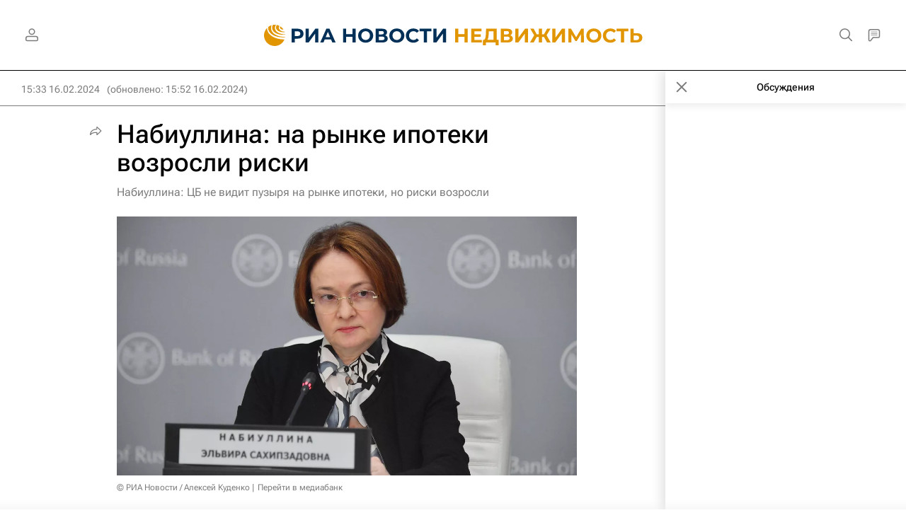

--- FILE ---
content_type: text/html
request_url: https://tns-counter.ru/nc01a**R%3Eundefined*rian_ru/ru/UTF-8/tmsec=rian_ru/980852358***
body_size: -73
content:
C67F6C286951122FX1766920751:C67F6C286951122FX1766920751

--- FILE ---
content_type: text/css
request_url: https://cdnn21.img.ria.ru/css/common.min.css?915b951460
body_size: 60003
content:
audio,canvas,video{display:inline-block;*display:inline;*zoom:1}audio:not([controls]){display:none}[hidden]{display:none}html{font-size:100%;-webkit-text-size-adjust:100%;-ms-text-size-adjust:100%}::-moz-selection{background:#000;color:#fff;text-shadow:none}::selection{background:#000;color:#fff;text-shadow:none}a{text-decoration:none;cursor:pointer;color:#333}a:hover{text-decoration:underline}abbr[title]{border-bottom:1px dotted}b,strong{font-weight:bold}em,i,dfn{font-style:italic}hr{display:block;height:1px;border:0;border-top:1px solid #ccc;margin:1em 0;padding:0}ins{background:#ff9;color:#000;text-decoration:none}mark{background:#ff0;color:#000;font-style:italic;font-weight:bold}pre,code,kbd,samp{font-family:"RobotoFlex",Arial,sans-serif;_font-family:"RobotoFlex",Arial,sans-serif;font-size:1em}pre{white-space:pre;white-space:pre-wrap;word-wrap:break-word}small{font-size:85%}sub,sup{font-size:75%;line-height:0;position:relative;vertical-align:baseline}sup{top:-0.5em}sub{bottom:-0.25em}img{-ms-interpolation-mode:bicubic;vertical-align:middle}svg:not(:root){overflow:hidden}label{cursor:pointer}legend{*margin-left:-7px;white-space:normal}button,input,select,textarea{font-size:1em;margin:0;vertical-align:baseline;*vertical-align:middle}button,input{line-height:normal}button,input[type=button],input[type=reset],input[type=submit]{cursor:pointer;-webkit-appearance:button;*overflow:visible}button[disabled],input[disabled]{cursor:default}button::-moz-focus-inner,input::-moz-focus-inner{border:0;padding:0}input[type=radio],input[type=checkbox]{vertical-align:middle}input[type=checkbox],input[type=radio]{-moz-box-sizing:border-box;box-sizing:border-box;padding:0;*width:13px;*height:13px}input[type=search]{-webkit-appearance:textfield;-moz-box-sizing:content-box;box-sizing:content-box}input[type=search]::-webkit-search-decoration,input[type=search]::-webkit-search-cancel-button{-webkit-appearance:none}textarea{overflow:auto;vertical-align:top;resize:vertical}input:invalid,textarea:invalid{background-color:#f0dddd}td{vertical-align:top}html{overflow:auto;overflow-y:scroll;width:100%;height:100%;position:relative;background:#fff;-moz-box-sizing:border-box;box-sizing:border-box}html.page-nopulltoreload{overflow-y:hidden}*{max-height:1000000px}*,*:before,*:after{-moz-box-sizing:inherit;box-sizing:inherit}body{margin:0;padding:0;font-size:16px;line-height:1.5;font-family:"RobotoFlex",Arial,sans-serif;width:100%;min-width:320px;min-height:100%;position:relative;display:block;background:#e9e9e9;color:#000;font-variation-settings:"opsz" 16}a{text-decoration:none}a:hover{text-decoration:none}select,input[type=text],input[type=email],input[type=password],input[type=url],input[type=date],textarea{border:1px solid #dfdfdf;background:#fff;font-family:"RobotoFlex",Arial,sans-serif}select{font-size:13px;font-weight:600;line-height:1.5;padding:0 10px;outline:none;margin:0;height:35px}select option{font-weight:600;font-size:16px}input[type=text],input[type=email],input[type=password],input[type=url],input[type=date],textarea{position:relative;margin:0;font-size:11px;outline:none;padding:7px 14px;display:block;font-weight:600;width:100%;overflow:auto;vertical-align:top;resize:vertical}img[data-source-sid=rian_infographics]{-ms-interpolation-mode:nearest-neighbor;image-rendering:-webkit-optimize-contrast;image-rendering:-o-pixelated}.svg-sprite{display:none;position:absolute;width:0;height:0;overflow:hidden}.dot-loader{position:absolute;top:50%;left:50%;margin:-10px 0 0 -25px;width:50px;height:20px}.dot-loader:before,.dot-loader span,.dot-loader:after{content:"";position:absolute;top:50%;display:block;margin:-8% 0 0 -8%;width:16%;height:0;padding-bottom:16%;border-radius:50%;background:#003767;-webkit-animation:dotscale .9s linear infinite;-moz-animation:dotscale .9s linear infinite;animation:dotscale .9s linear infinite}.dot-loader:before{left:25%;-webkit-animation-delay:-0.3s;-moz-animation-delay:-0.3s;animation-delay:-0.3s}.dot-loader span{left:50%;-webkit-animation-delay:-0.15s;-moz-animation-delay:-0.15s;animation-delay:-0.15s}.dot-loader:after{left:75%}.dot-loader.m-grey:before,.dot-loader.m-grey span,.dot-loader.m-grey:after{background:#adadad}.dot-loader.m-white:before,.dot-loader.m-white span,.dot-loader.m-white:after{background:#fff}@-webkit-keyframes dotscale{0%,100%{-webkit-transform:scale(0);transform:scale(0)}50%{-webkit-transform:scale(1);transform:scale(1)}}@-moz-keyframes dotscale{0%,100%{-moz-transform:scale(0);transform:scale(0)}50%{-moz-transform:scale(1);transform:scale(1)}}@keyframes dotscale{0%,100%{-webkit-transform:scale(0);-moz-transform:scale(0);-o-transform:scale(0);transform:scale(0)}50%{-webkit-transform:scale(1);-moz-transform:scale(1);-o-transform:scale(1);transform:scale(1)}}.sbros_stiley{display:block}.the-in__ban-drag-select{-moz-user-select:none;-webkit-user-select:none;-o-user-select:none;-ms-user-select:none;user-select:none}.the-in__ban-scroll{overflow:hidden}.the-in-scroll{position:relative;margin:0;padding:0;border:0;font-size:100%;vertical-align:baseline;-moz-box-sizing:border-box;box-sizing:border-box}.the-in-scroll__frame{position:absolute;width:100%;height:100%;margin:0;padding:0;border:0;left:-100%;z-index:-100;filter:progid:DXImageTransform.Microsoft.Alpha(Opacity=0);opacity:0}.the-in-scroll__wr-box{position:relative;overflow:hidden;width:100%;height:100%;-moz-box-sizing:border-box;box-sizing:border-box}.the-in-scroll__box{overflow-x:hidden;overflow-y:scroll;-webkit-overflow-scrolling:touch;position:relative;height:100%;outline:none;direction:ltr;width:auto;margin:0;padding:0;border:0;-moz-box-sizing:border-box;box-sizing:border-box}.the-in-scroll.the-in-scroll__rtl .the-in-scroll__box{direction:rtl}.the-in-scroll__box::-webkit-scrollbar{width:0}.the-in-scroll__container,.the-in-scroll__content{position:relative;margin:0;padding:0;-moz-box-sizing:border-box;box-sizing:border-box}.the-in-scroll__content{overflow:hidden}.the-in-scroll__end-value{right:0;left:0;position:absolute;display:block;-moz-box-sizing:border-box;box-sizing:border-box}.the-in-scroll__up-end-value{top:0}.the-in-scroll.the-in-scroll__up-pos .the-in-scroll__up-end-value{display:none}.the-in-scroll__down-end-value{bottom:0}.the-in-scroll.the-in-scroll__down-pos .the-in-scroll__down-end-value{display:none}.the-in-scroll__scroll{display:none;position:absolute;top:0;right:0;bottom:0;width:0;-moz-user-select:none;-webkit-user-select:none;-o-user-select:none;-ms-user-select:none;user-select:none;-moz-box-sizing:border-box;box-sizing:border-box}.the-in-scroll.the-in-scroll__rtl .the-in-scroll__scroll{right:auto;left:0}.the-in-scroll.the-in-scroll__direction .the-in-scroll__scroll{right:auto;left:0}.the-in-scroll.the-in-scroll__rtl.the-in-scroll__direction .the-in-scroll__scroll{right:0;left:auto}.the-in-scroll__scroll-line{position:absolute;width:100%;top:0;bottom:0;-moz-box-sizing:border-box;box-sizing:border-box}.the-in-scroll__scroller{cursor:pointer;position:absolute;top:0;width:100%;height:100%;-moz-box-sizing:border-box;box-sizing:border-box}.the-in-scroll__scroller-theme{position:absolute;top:0;left:0;width:100%;height:100%;-moz-box-sizing:border-box;box-sizing:border-box}.the-in-scroll.the-in-scroll__autohide .the-in-scroll__scroll{filter:progid:DXImageTransform.Microsoft.Alpha(Opacity=0);opacity:0;-moz-transition-property:opacity;-o-transition-property:opacity;-webkit-transition-property:opacity;transition-property:opacity;-moz-transition-duration:.5s;-o-transition-duration:.5s;-webkit-transition-duration:.5s;transition-duration:.5s}.the-in-scroll.the-in-scroll__autohide:hover .the-in-scroll__scroll,.the-in-scroll.the-in-scroll__autohide:active .the-in-scroll__scroll{filter:progid:DXImageTransform.Microsoft.Alpha(enabled=false);opacity:1}.the-in-scroll__ria-main .the-in-scroll__container{padding-right:.25em}.the-in-scroll__ria-main .the-in-scroll__end-value{display:none}.the-in-scroll__ria-main .the-in-scroll__scroll{display:block;width:.25em}.the-in-scroll__ria-main .the-in-scroll__scroller-theme{background:#dfdfdf}.the-in-scroll__default .the-in-scroll__end-value{height:1px;background:rgba(0,0,0,.15);box-shadow:0px 0px 5px rgba(0,0,0,.5)}.the-in-scroll__default .the-in-scroll__scroll{display:block;width:1em}.the-in-scroll__default .the-in-scroll__scroll-line{top:.35em;bottom:.35em}.the-in-scroll__default .the-in-scroll__with-up .the-in-scroll__scroll-line{top:1.1em}.the-in-scroll__default .the-in-scroll__with-down .the-in-scroll__scroll-line{bottom:1.1em}.the-in-scroll__default .the-in-scroll__scroller-theme{background:#000;left:50%;width:.25em;margin-left:-0.125em;border-radius:.13em;filter:progid:DXImageTransform.Microsoft.Alpha(Opacity=30);opacity:.3}.the-in-scroll__default .the-in-scroll__scroller:hover .the-in-scroll__scroller-theme{filter:progid:DXImageTransform.Microsoft.Alpha(Opacity=50);opacity:.5}.the-in-scroll__default .the-in-scroll__scroller:active .the-in-scroll__scroller-theme{width:.38em;margin-left:-0.19em;border-radius:.19em;filter:progid:DXImageTransform.Microsoft.Alpha(Opacity=50);opacity:.5}.the-in-scroll__default.the-in-scroll__up-pos.the-in-scroll__down-pos .the-in-scroll__scroller{cursor:default}.the-in-scroll__default.the-in-scroll__up-pos.the-in-scroll__down-pos .the-in-scroll__scroller .the-in-scroll__scroller-theme{width:.13em;margin-left:-0.06em;filter:progid:DXImageTransform.Microsoft.Alpha(Opacity=10);opacity:.1}.the-in-scroll__default.the-in-scroll__up-pos.the-in-scroll__down-pos .the-in-scroll__scroller:hover .the-in-scroll__scroller-them{filter:progid:DXImageTransform.Microsoft.Alpha(Opacity=10);opacity:.1}.the-in-scroll__default .the-in-scroll__button{position:absolute;display:block;left:0;right:0;height:1em;cursor:pointer;text-align:center;text-decoration:none;overflow:hidden;text-decoration:none}.the-in-scroll__default .the-in-scroll__button .the-in-scroll__icon{font-size:1em;position:absolute;top:50%;left:50%;margin:-0.313em 0 0 -0.313em;display:block;width:0;height:0;border-left:.313em solid transparent;border-right:.313em solid transparent;filter:progid:DXImageTransform.Microsoft.Alpha(Opacity=40);opacity:.4}.the-in-scroll__default .the-in-scroll__button:hover{text-decoration:none}.the-in-scroll__default .the-in-scroll__button:hover .the-in-scroll__icon{filter:progid:DXImageTransform.Microsoft.Alpha(Opacity=70);opacity:.7}.the-in-scroll__default .the-in-scroll__button:active .the-in-scroll__icon{border-left:.375em solid transparent;border-right:.375em solid transparent;margin:-0.375em 0 0 -0.375em;filter:progid:DXImageTransform.Microsoft.Alpha(Opacity=70);opacity:.7}.the-in-scroll__default .the-in-scroll__button-up{top:0}.the-in-scroll__default .the-in-scroll__button-up .the-in-scroll__icon{border-bottom:.625em solid #000}.the-in-scroll__default .the-in-scroll__button-up:active .the-in-scroll__icon{border-bottom:.75em solid #000}.the-in-scroll__default.the-in-scroll__up-pos .the-in-scroll__button-up .the-in-scroll__icon,.the-in-scroll__default.the-in-scroll__up-pos .the-in-scroll__button-up:hover .the-in-scroll__icon,.the-in-scroll__default.the-in-scroll__up-pos .the-in-scroll__button-up:active .the-in-scroll__icon{border-left:.313em solid transparent;border-right:.313em solid transparent;margin:-0.313em 0 0 -0.313em;border-bottom:.625em solid #000;cursor:default;filter:progid:DXImageTransform.Microsoft.Alpha(Opacity=15);opacity:.15}.the-in-scroll__default .the-in-scroll__button-down{bottom:0}.the-in-scroll__default .the-in-scroll__button-down .the-in-scroll__icon{border-top:.625em solid #000}.the-in-scroll__default .the-in-scroll__button-down:active .the-in-scroll__icon{border-top:.75em solid #000}.the-in-scroll__default.the-in-scroll__down-pos .the-in-scroll__button-down .the-in-scroll__icon,.the-in-scroll__default.the-in-scroll__down-pos .the-in-scroll__button-down:hover .the-in-scroll__icon,.the-in-scroll__default.the-in-scroll__down-pos .the-in-scroll__button-down:active .the-in-scroll__icon{border-left:.313em solid transparent;border-right:.313em solid transparent;margin:-0.313em 0 0 -0.313em;border-top:.625em solid #000;cursor:default;filter:progid:DXImageTransform.Microsoft.Alpha(Opacity=15);opacity:.15}.the-in-scroll__default-light .the-in-scroll__end-value{height:1px;background:rgba(0,0,0,.15);box-shadow:0px 0px 5px rgba(0,0,0,.5)}.the-in-scroll__default-light .the-in-scroll__scroll{display:block;width:1em}.the-in-scroll__default-light .the-in-scroll__scroll-line{top:.35em;bottom:.35em}.the-in-scroll__default-light .the-in-scroll__with-up .the-in-scroll__scroll-line{top:1.1em}.the-in-scroll__default-light .the-in-scroll__with-down .the-in-scroll__scroll-line{bottom:1.1em}.the-in-scroll__default-light .the-in-scroll__scroller-theme{background:#fff;left:50%;width:.25em;margin-left:-0.125em;border-radius:.13em;filter:progid:DXImageTransform.Microsoft.Alpha(Opacity=30);opacity:.3}.the-in-scroll__default-light .the-in-scroll__scroller:hover .the-in-scroll__scroller-theme{filter:progid:DXImageTransform.Microsoft.Alpha(Opacity=50);opacity:.5}.the-in-scroll__default-light .the-in-scroll__scroller:active .the-in-scroll__scroller-theme{width:.38em;margin-left:-0.19em;border-radius:.19em;filter:progid:DXImageTransform.Microsoft.Alpha(Opacity=50);opacity:.5}.the-in-scroll__default-light.the-in-scroll__up-pos.the-in-scroll__down-pos .the-in-scroll__scroller{cursor:default}.the-in-scroll__default-light.the-in-scroll__up-pos.the-in-scroll__down-pos .the-in-scroll__scroller .the-in-scroll__scroller-theme{width:.13em;margin-left:-0.06em;filter:progid:DXImageTransform.Microsoft.Alpha(Opacity=10);opacity:.1}.the-in-scroll__default-light.the-in-scroll__up-pos.the-in-scroll__down-pos .the-in-scroll__scroller:hover .the-in-scroll__scroller-them{filter:progid:DXImageTransform.Microsoft.Alpha(Opacity=10);opacity:.1}.the-in-scroll__default-light .the-in-scroll__button{position:absolute;display:block;left:0;right:0;height:1em;cursor:pointer;text-align:center;text-decoration:none;overflow:hidden;text-decoration:none}.the-in-scroll__default-light .the-in-scroll__button .the-in-scroll__icon{font-size:1em;position:absolute;top:50%;left:50%;margin:-0.313em 0 0 -0.313em;display:block;width:0;height:0;border-left:.313em solid transparent;border-right:.313em solid transparent;filter:progid:DXImageTransform.Microsoft.Alpha(Opacity=40);opacity:.4}.the-in-scroll__default-light .the-in-scroll__button:hover{text-decoration:none}.the-in-scroll__default-light .the-in-scroll__button:hover .the-in-scroll__icon{filter:progid:DXImageTransform.Microsoft.Alpha(Opacity=70);opacity:.7}.the-in-scroll__default-light .the-in-scroll__button:active .the-in-scroll__icon{border-left:.375em solid transparent;border-right:.375em solid transparent;margin:-0.375em 0 0 -0.375em;filter:progid:DXImageTransform.Microsoft.Alpha(Opacity=70);opacity:.7}.the-in-scroll__default-light .the-in-scroll__button-up{top:0}.the-in-scroll__default-light .the-in-scroll__button-up .the-in-scroll__icon{border-bottom:.625em solid #fff}.the-in-scroll__default-light .the-in-scroll__button-up:active .the-in-scroll__icon{border-bottom:.75em solid #fff}.the-in-scroll__default-light.the-in-scroll__up-pos .the-in-scroll__button-up .the-in-scroll__icon,.the-in-scroll__default-light.the-in-scroll__up-pos .the-in-scroll__button-up:hover .the-in-scroll__icon,.the-in-scroll__default-light.the-in-scroll__up-pos .the-in-scroll__button-up:active .the-in-scroll__icon{border-left:.313em solid transparent;border-right:.313em solid transparent;margin:-0.313em 0 0 -0.313em;border-bottom:.625em solid #000;cursor:default;filter:progid:DXImageTransform.Microsoft.Alpha(Opacity=15);opacity:.15}.the-in-scroll__default-light .the-in-scroll__button-down{bottom:0}.the-in-scroll__default-light .the-in-scroll__button-down .the-in-scroll__icon{border-top:.625em solid #fff}.the-in-scroll__default-light .the-in-scroll__button-down:active .the-in-scroll__icon{border-top:.75em solid #fff}.the-in-scroll__default-light.the-in-scroll__down-pos .the-in-scroll__button-down .the-in-scroll__icon,.the-in-scroll__default-light.the-in-scroll__down-pos .the-in-scroll__button-down:hover .the-in-scroll__icon,.the-in-scroll__default-light.the-in-scroll__down-pos .the-in-scroll__button-down:active .the-in-scroll__icon{border-left:.313em solid transparent;border-right:.313em solid transparent;margin:-0.313em 0 0 -0.313em;border-top:.625em solid #000;cursor:default;filter:progid:DXImageTransform.Microsoft.Alpha(Opacity=15);opacity:.15}.the-in__ban-drag-select{-moz-user-select:none;-webkit-user-select:none;-o-user-select:none;-ms-user-select:none;user-select:none}.the-in__ban-scroll{overflow:hidden}.the-in-carousel{-moz-box-sizing:border-box;box-sizing:border-box}.the-in-carousel *{-moz-box-sizing:inherit;box-sizing:inherit}.the-in-carousel,.the-in-carousel__wr-frame,.the-in-carousel__stage,.the-in-carousel__frame,.the-in-carousel__line,.the-in-carousel__pack{position:relative}.the-in-carousel__size-frame{position:absolute;width:100%;height:100%;left:-1000000%;top:0;z-index:-100;filter:alpha(opacity=0);opacity:0;border:0;margin:0;padding:0}.the-in-carousel__rtl .the-in-carousel__size-frame{left:0;right:-1000000%}.the-in-carousel__stage,.the-in-carousel__frame{overflow:hidden}.the-in-carousel__frame.m-scroll{overflow-x:scroll;-webkit-overflow-scrolling:touch}.the-in-carousel__pack{position:relative;-ms-user-select:none;user-select:none;-moz-user-select:none;-khtml-user-select:none;-webkit-user-select:none;-o-user-select:none}.the-in-carousel__pack:after{content:".";display:block;clear:both;visibility:hidden;line-height:0;height:0;font-size:0}.the-in-carousel__item{display:block;min-height:1px;float:left}.the-in-carousel__rtl{direction:rtl}.the-in-carousel__rtl .the-in-carousel__item{float:right}.the-in-carousel__nav{display:block;position:relative;text-align:center;padding:10px 0;-moz-user-select:none;-webkit-user-select:none;-o-user-select:none;-ms-user-select:none;user-select:none}.the-in-carousel__nav-button{outline:0;display:none}.the-in-carousel__dots{display:none}.the-in-carousel__dot{outline:0}.the-in-carousel__counter{display:none}.elem-info{position:relative;height:12px;display:block;overflow:hidden;text-align:center;white-space:normal}.elem-info__date{display:block;position:relative;float:left;color:#7b7b7b;font-size:12px;font-weight:400;line-height:12px;text-align:left;z-index:150}.elem-info__supplemented{color:#002981;font-family:"RobotoFlex",Arial,sans-serif;font-weight:600}.m-bg .elem-info__supplemented{color:#fff !important}.elem-info__share{display:block;float:right;z-index:150}@media only screen and (min-width: 925px){.elem-info__share{margin:7px 5px 7px 10px}}.elem-info__supertag{display:none;position:relative;vertical-align:top;padding:0 10px;color:#fff;height:22px;margin:9px 0;font-size:11px;font-weight:500;line-height:22px;white-space:nowrap;border-radius:3px;background:rgba(0,0,0,.3);z-index:150}.elem-info__supertag:hover{background:#666}.elem-info__supertag.m-light{color:#333;font-weight:600;background:rgba(255,255,255,.7)}.elem-info__supertag.m-light:hover{background:#fff}.statistic{position:relative;margin:0 -5px;display:block;line-height:20px}.statistic__item{display:inline-block;vertical-align:top;margin:0 5px;font-size:12px;line-height:20px;font-weight:500;color:#767676}.statistic__item i{display:inline-block;vertical-align:top;margin-right:2px;width:20px;height:20px}.statistic__item .svg-icon{width:100%;height:100%;fill:#adadad}.clear{display:block;clear:both;font-size:0;line-height:0;height:0}.clear-before:before{content:"";display:block;clear:both;font-size:0;line-height:0;height:0}.clear-after:after{content:"";display:block;clear:both;font-size:0;line-height:0;height:0}.view-size{position:fixed;z-index:-100;opacity:0;left:-100%;width:100%;top:0;height:100%}.page__width{width:100%;max-width:1440px;min-width:360px;margin:0 auto;padding:0;position:relative}.page__width:after{content:"";display:block;clear:both;font-size:0;line-height:0;height:0}.page__width.m-with-indent{padding:10px 10px 0}.m-branding .page__width{max-width:1235px}body.m-width-max .page__width{max-width:100%}.page{position:relative;display:-webkit-box;display:-webkit-flex;display:-moz-box;display:-ms-flexbox;display:flex;-webkit-box-orient:vertical;-webkit-box-direction:normal;-webkit-flex-direction:column;-moz-box-orient:vertical;-moz-box-direction:normal;-ms-flex-direction:column;flex-direction:column;width:100%;min-width:20em;min-height:100vh}.page__bg{background:#fff;-webkit-box-flex:1;-webkit-flex:1;-moz-box-flex:1;-ms-flex:1;flex:1;display:-webkit-box;display:-webkit-flex;display:-moz-box;display:-ms-flexbox;display:flex;-webkit-box-orient:vertical;-webkit-box-direction:normal;-webkit-flex-direction:column;-moz-box-orient:vertical;-moz-box-direction:normal;-ms-flex-direction:column;flex-direction:column}.page__bg-media{display:none}.hide-layer{position:fixed;top:0;right:0;bottom:0;left:0;background:rgba(0,0,0,.8);display:none}.page-noscroll #page{position:fixed;top:0;bottom:0;left:0;right:0}.page-noscroll body{overflow-y:visible}.nosc{overflow:hidden}.content{position:relative;padding:0;margin:0;-webkit-box-flex:1;-webkit-flex:1;-moz-box-flex:1;-ms-flex:1;flex:1}.content:after{content:"";display:block;font-size:0;line-height:0;height:0;clear:both}.content_static{position:relative;z-index:100}.schema_org{display:none}.floors-xml{padding:0 5px;color:#000;background:#ffa07a;font-weight:bold;margin-bottom:10px;overflow:hidden;position:relative}.floors-xml div{position:relative;display:none}.cell-xml{display:none}.endless{position:relative}.endless:after{content:"";display:block;font-size:0;line-height:0;height:0;clear:both}.endless__item{position:relative}.endless__item-content{position:relative;z-index:100}.endless__item-sep{position:relative;display:block}.endless__choose{height:0;overflow:hidden}.layout-article{position:relative;padding-bottom:40px}.layout-article[data-article-blank="1"]{padding-bottom:0}.layout-article__shadow{display:block;position:absolute;top:-20px;height:20px;left:0;right:0;overflow:hidden}.layout-article__shadow:before{content:"";display:block;height:20px;position:absolute;top:20px;left:0;right:0;background:#fff;box-shadow:0 -7px 10px rgba(0,0,0,.1)}.endless__item:first-child .layout-article__shadow{display:none}.layout-article__over{display:block;position:relative;width:100%}.layout-article__over:before,.layout-article__over:after{content:"";display:block;clear:both;font-size:0;line-height:0;height:0}@media only screen and (min-width: 1160px){@supports(display: flex) and ((position: -webkit-sticky) or (position: sticky)){.layout-article__over{display:-webkit-box;display:-webkit-flex;display:-moz-box;display:-ms-flexbox;display:flex}}}.layout-article__main{width:100%;position:relative;padding:0 20px}@media only screen and (min-width: 768px){.layout-article__main{padding:0 30px}}@media only screen and (min-width: 1160px){.layout-article:not(.m-width1000):not(.m-width1440):not(.m-width-max):not(.m-hide-right-column) .layout-article__main{float:left;padding-right:330px}@supports(display: flex) and ((position: -webkit-sticky) or (position: sticky)){.layout-article:not(.m-width1000):not(.m-width1440):not(.m-width-max):not(.m-hide-right-column) .layout-article__main{float:none}}}.layout-article__main-over{display:block;position:relative}.layout-article__main-over:before,.layout-article__main-over:after{content:"";display:block;clear:both;font-size:0;line-height:0;height:0}.layout-article__right-column{display:none}@media only screen and (min-width: 1160px){.layout-article:not(.m-width1000):not(.m-width1440):not(.m-width-max):not(.m-hide-right-column) .layout-article__right-column{position:relative;display:block;float:left;border:0;padding:30px 0 0 0;margin-left:-330px;width:300px}@supports(display: flex) and ((position: -webkit-sticky) or (position: sticky)){.layout-article:not(.m-width1000):not(.m-width1440):not(.m-width-max):not(.m-hide-right-column) .layout-article__right-column{float:none}}}.layout-article__right-column-block{width:300px;position:relative;overflow:hidden}.layout-article__right-column-block.js-slide-block .banner.m-active:last-child{margin-bottom:0}@media only screen and (min-width: 1160px){@supports(display: flex) and ((position: -webkit-sticky) or (position: sticky)){.layout-article__right-column-anchor{position:-webkit-sticky;position:sticky;top:10px;-webkit-transition:top .25s;-o-transition:top .25s;-moz-transition:top .25s;transition:top .25s}.body.m-header-ready .layout-article__right-column-anchor{top:70px}.body.m-article-page.m-header-ready .layout-article__right-column-anchor,.body.m-header-small.m-header-ready .layout-article__right-column-anchor{top:86px}}}.layout-article__600-align,.layout-article__1000-align,.layout-article__1440-align{max-width:650px;margin:0 auto;position:relative}.layout-article__600-align:after,.layout-article__1000-align:after,.layout-article__1440-align:after{content:"";display:block;font-size:0;line-height:0;height:0;clear:both}.layout-article.m-width1000 .layout-article__1000-align,.layout-article.m-width1440 .layout-article__1000-align,.layout-article.m-width-max .layout-article__1000-align{max-width:1000px}@media only screen and (min-width: 1160px){.layout-article.m-width1000 .layout-article__1000-align,.layout-article.m-width1440 .layout-article__1000-align,.layout-article.m-width-max .layout-article__1000-align{width:1000px}}.layout-article.m-width1000 .layout-article__1440-align{max-width:1000px}@media only screen and (min-width: 1160px){.layout-article.m-width1000 .layout-article__1440-align{width:1000px}}.layout-article.m-width1440 .layout-article__1440-align,.layout-article.m-width-max .layout-article__1440-align{max-width:1440px}@media only screen and (min-width: 1160px){.layout-article.m-width1440 .layout-article__1440-align,.layout-article.m-width-max .layout-article__1440-align{width:1440px}}.layout-rubric{display:block;position:relative;width:100%}.layout-rubric:after{content:"";display:block;font-size:0;line-height:0;height:0;clear:both}@media only screen and (min-width: 1160px){@supports(display: flex) and ((position: -webkit-sticky) or (position: sticky)){.layout-rubric{display:-webkit-box;display:-webkit-flex;display:-moz-box;display:-ms-flexbox;display:flex}}}.layout-rubric__main{position:relative;width:100%;padding:20px 20px 0}@media only screen and (min-width: 768px){.layout-rubric__main{padding:30px 30px 0}}@media only screen and (min-width: 1160px){.layout-rubric__main{float:left;padding-right:360px}@supports(display: flex) and ((position: -webkit-sticky) or (position: sticky)){.layout-rubric__main{float:none}}}.layout-rubric__right-column{display:none}@media only screen and (min-width: 1160px){.layout-rubric__right-column{position:relative;display:block;float:left;border:0;margin-left:-330px;width:300px;padding:30px 0}@supports(display: flex) and ((position: -webkit-sticky) or (position: sticky)){.layout-rubric__right-column{float:none}}}.layout-rubric__right-column-block{width:300px;position:relative;overflow:hidden}.layout-rubric__right-column-block.js-slide-block .banner.m-active:last-child{margin-bottom:0}@media only screen and (min-width: 1160px){@supports(display: flex) and ((position: -webkit-sticky) or (position: sticky)){.layout-rubric__right-column-anchor{position:-webkit-sticky;position:sticky;top:10px;-webkit-transition:top .25s;-o-transition:top .25s;-moz-transition:top .25s;transition:top .25s}.body.m-header-ready .layout-rubric__right-column-anchor{top:130px}.body.m-header-small.m-header-ready .layout-rubric__right-column-anchor{top:86px}}}.header{position:relative;height:56px;z-index:800;-webkit-transition:height .25s;-o-transition:height .25s;-moz-transition:height .25s;transition:height .25s}@media only screen and (min-width: 768px){.header{z-index:850}}@media only screen and (min-width: 925px){body:not(.m-header-short) .header{height:100px}}.header__height{position:absolute;top:0;left:0;width:0;visibility:hidden;height:56px}@media only screen and (min-width: 925px){body:not(.m-header-short):not(.m-header-small) .header__height{height:100px}}.header__position{position:relative;height:0;z-index:800}body.m-header-sticked .header__position{position:fixed;right:0;left:0;top:0}@media only screen and (min-width: 768px){.header__position{z-index:850}}.header__sticked{height:56px;border-bottom:1px solid #fff;position:absolute;top:0;right:0;left:0}.header:not([supertag-white-logo="1"]) .header__sticked,body.m-header-sticked .header[supertag-white-logo="1"] .header__sticked{background:#fff;border-bottom:1px solid #000}body.m-radiosputnik:not(.m-mourning) .header:not([supertag-white-logo="1"]) .header__sticked,body.m-radiosputnik.m-header-sticked:not(.m-mourning) .header[supertag-white-logo="1"] .header__sticked{background:#000}body.m-header-ready .header__sticked{-webkit-transition:all .25s;-o-transition:all .25s;-moz-transition:all .25s;transition:all .25s}@media only screen and (min-width: 925px){.header__sticked{text-align:center}body:not(.m-header-short):not(.m-header-small) .header__sticked{height:100px}}.header__sticked-logo{display:block;position:relative;overflow:hidden;float:left;top:0;left:0;height:56px;width:240px}body.m-header-ready .header__sticked-logo{-webkit-transition:height .25s;-o-transition:height .25s;-moz-transition:height .25s;transition:height .25s}@media only screen and (min-width: 768px){.header__sticked-logo{margin-left:10px}}@media only screen and (min-width: 925px){.header__sticked-logo{float:none;margin:0 auto}body:not(.m-header-short):not(.m-header-small) .header__sticked-logo{height:100px}body.m-realty .header__sticked-logo{width:595px}body.m-rsport .header__sticked-logo{width:428px}body.m-radiosputnik .header__sticked-logo{width:390px}body.m-ria .header__sticked-logo{width:323px}body.m-project-recipe .header__sticked-logo{width:248px}}.header__sticked-logo>*{display:none}body.m-realty .header__sticked-logo .m-realty,body.m-rsport .header__sticked-logo .m-rsport,body.m-radiosputnik .header__sticked-logo .m-radiosputnik,body.m-project-recipe .header__sticked-logo .m-project-recipe,body.m-ria .header__sticked-logo .m-ria{display:block}body.m-realty .header__sticked-logo .m-realty.m-mobile,body.m-rsport .header__sticked-logo .m-rsport.m-mobile,body.m-radiosputnik .header__sticked-logo .m-radiosputnik.m-mobile,body.m-project-recipe .header__sticked-logo .m-project-recipe.m-mobile,body.m-ria .header__sticked-logo .m-ria.m-mobile{display:block}body.m-realty .header__sticked-logo .m-realty.m-desktop,body.m-rsport .header__sticked-logo .m-rsport.m-desktop,body.m-radiosputnik .header__sticked-logo .m-radiosputnik.m-desktop,body.m-project-recipe .header__sticked-logo .m-project-recipe.m-desktop,body.m-ria .header__sticked-logo .m-ria.m-desktop{display:none}@media only screen and (min-width: 925px){body.m-realty .header__sticked-logo .m-realty.m-mobile,body.m-rsport .header__sticked-logo .m-rsport.m-mobile,body.m-radiosputnik .header__sticked-logo .m-radiosputnik.m-mobile,body.m-project-recipe .header__sticked-logo .m-project-recipe.m-mobile,body.m-ria .header__sticked-logo .m-ria.m-mobile{display:none}body.m-realty .header__sticked-logo .m-realty.m-desktop,body.m-rsport .header__sticked-logo .m-rsport.m-desktop,body.m-radiosputnik .header__sticked-logo .m-radiosputnik.m-desktop,body.m-project-recipe .header__sticked-logo .m-project-recipe.m-desktop,body.m-ria .header__sticked-logo .m-ria.m-desktop{display:block}}.header__sticked-logo .svg-icon{position:absolute;top:0;left:0;height:56px;width:100%;opacity:0}body.m-header-ready .header__sticked-logo .svg-icon{-webkit-transition:top .25s,opacity .25s;-o-transition:top .25s,opacity .25s;-moz-transition:top .25s,opacity .25s;transition:top .25s,opacity .25s}@media only screen and (min-width: 925px){.header__sticked-logo .svg-icon{height:100px;top:-22px}body:not(.m-header-short):not(.m-header-small) .header__sticked-logo .svg-icon{top:0}}.header:not([supertag-white-logo="1"]) .header__sticked-logo .svg-icon:not(.m-white),body.m-header-sticked .header[supertag-white-logo="1"] .header__sticked-logo .svg-icon:not(.m-white),body:not(.m-header-sticked) .header[supertag-white-logo="1"] .header__sticked-logo .svg-icon.m-white{opacity:1}.header__sticked-logo a{position:absolute;top:0;right:0;bottom:0;left:0}.header__sticked-logo a.m-link-ria{display:block;position:absolute;top:0;bottom:0;left:0;width:45px}@media only screen and (min-width: 925px){body.m-realty .header__sticked-logo a.m-link-ria{width:295px}body.m-rsport .header__sticked-logo a.m-link-ria{width:292px}body.m-project-recipe .header__sticked-logo a.m-link-ria{width:63px}}.header__pwa-label{position:absolute;top:8px;right:15px;-webkit-transition:all .25s;-o-transition:all .25s;-moz-transition:all .25s;transition:all .25s;width:40px;height:40px}@media only screen and (min-width: 925px){.header__pwa-label{right:25px}body:not(.m-header-short):not(.m-header-small) .header__pwa-label{top:30px}}.header__menu{position:absolute;top:8px;right:7px;-webkit-transition:all .25s;-o-transition:all .25s;-moz-transition:all .25s;transition:all .25s}@media only screen and (min-width: 768px){.header__menu{right:17px}}@media only screen and (min-width: 925px){.header__menu{float:none;position:absolute;padding:0;left:25px;right:25px;height:0px}body:not(.m-header-short):not(.m-header-small) .header__menu{top:30px}}.header__menu-left,.header__menu-right{display:block;position:relative;float:left;height:40px}body.m-header-short .header__menu-left,body.m-header-short .header__menu-right{display:none}@media only screen and (min-width: 925px){.header__menu-right{float:right}}.header__menu-button{float:left;position:relative;display:block;width:36px;height:40px;padding:5px 3px;-webkit-transition:all .25s;-o-transition:all .25s;-moz-transition:all .25s;transition:all .25s}@media only screen and (min-width: 400px){.header__menu-button{width:40px;padding:5px}}.header__menu-button i{display:none}.header__menu:not(.m-online-active) .header__menu-button.header__menu-live{display:none}.header__menu-share{display:none}body.m-header-short .header__menu-share,body.m-header-share .header__menu-share{display:block;float:right;width:36px;height:40px;-webkit-transition:all .25s;-o-transition:all .25s;-moz-transition:all .25s;transition:all .25s}@media only screen and (min-width: 400px){body.m-header-short .header__menu-share,body.m-header-share .header__menu-share{width:40px}}body.m-header-short .header__menu-share .share,body.m-header-share .header__menu-share .share{overflow:hidden;position:relative}body.m-header-short .header__menu-share .share .share__more,body.m-header-share .header__menu-share .share .share__more{display:block;height:40px}body.m-header-short .header__menu-share .share .share__more i,body.m-header-share .header__menu-share .share .share__more i{top:2px;right:0;width:36px;height:36px}@media only screen and (min-width: 400px){body.m-header-short .header__menu-share .share .share__more i,body.m-header-share .header__menu-share .share .share__more i{right:2px}}@-webkit-keyframes move{from{top:5px;right:5px;bottom:5px;left:5px}50%{left:0px;top:0px;right:0px;bottom:0px}to{top:5px;right:5px;bottom:5px;left:5px}}@-moz-keyframes move{from{top:5px;right:5px;bottom:5px;left:5px}50%{left:0px;top:0px;right:0px;bottom:0px}to{top:5px;right:5px;bottom:5px;left:5px}}@keyframes move{from{top:5px;right:5px;bottom:5px;left:5px}50%{left:0px;top:0px;right:0px;bottom:0px}to{top:5px;right:5px;bottom:5px;left:5px}}.header__menu-icon-online{position:relative;padding-top:100%;display:block;width:100%;-webkit-transition:all .25s;-o-transition:all .25s;-moz-transition:all .25s;transition:all .25s}.header__menu-icon-online:before{content:"";display:block;position:absolute;top:50%;left:50%;width:12px;height:12px;margin:-6px 0 0 -6px;border-radius:40%;background:#ff4545;-webkit-transition:all .25s;-o-transition:all .25s;-moz-transition:all .25s;transition:all .25s}.header__menu-icon-online:after{content:"";display:block;position:absolute;top:5px;right:5px;bottom:5px;left:5px;-moz-box-sizing:border-box;box-sizing:border-box;background:transparent;border:2px solid #ff4545;border-radius:40%;-webkit-animation:move .5s 3;-moz-animation:move .5s 3;animation:move .5s 3;-webkit-animation-timing-function:ease-in-out;-moz-animation-timing-function:ease-in-out;animation-timing-function:ease-in-out;-webkit-animation-delay:4s;-moz-animation-delay:4s;animation-delay:4s;-webkit-transition:all .25s;-o-transition:all .25s;-moz-transition:all .25s;transition:all .25s}@-webkit-keyframes alert{from{top:2px;right:1px;width:6px;height:6px}50%{top:1px;right:0;width:8px;height:8px}to{top:2px;right:1px;width:6px;height:6px}}@-moz-keyframes alert{from{top:2px;right:1px;width:6px;height:6px}50%{top:1px;right:0;width:8px;height:8px}to{top:2px;right:1px;width:6px;height:6px}}@keyframes alert{from{top:2px;right:1px;width:6px;height:6px}50%{top:1px;right:0;width:8px;height:8px}to{top:2px;right:1px;width:6px;height:6px}}.header__menu-icon{display:block;position:relative;width:100%;height:100%}.header__menu-icon .svg-icon{width:100%;height:100%;fill:#7b7b7b}body.m-radiosputnik:not(.m-mourning) .header__menu-icon .svg-icon,.header__menu-icon .svg-icon body.m-radiosputnik:not(.m-mourning) .header__menu-button:hover{fill:#fff}body:not(.m-header-sticked) .header[supertag-media="1"] .header__menu-icon .svg-icon,body:not(.m-header-sticked) .header[supertag-media="1"] .header__menu-button:hover .header__menu-icon .svg-icon,body:not(.m-header-sticked) .header[supertag-article-media="1"] .header__menu-icon .svg-icon,body:not(.m-header-sticked) .header[supertag-article-media="1"] .header__menu-button:hover .header__menu-icon .svg-icon{fill:#fff}.header__menu-button[data-modal-open=authorization] .header__menu-icon[data-auth="1"],.header__menu-button[href] .header__menu-icon[data-auth="0"]{display:none}.header__menu-button[data-modal-open=authorization] .header__menu-icon[data-auth="0"],.header__menu-button[href] .header__menu-icon[data-auth="1"]{display:block}.header__menu-login.m-alert .header__menu-icon[data-auth="1"]:after{content:"";display:block;position:absolute;top:2px;right:1px;width:6px;height:6px;border-radius:50%;background:#ff4545;-webkit-animation:alert .5s 3;-moz-animation:alert .5s 3;animation:alert .5s 3;-webkit-animation-timing-function:ease-in-out;-moz-animation-timing-function:ease-in-out;animation-timing-function:ease-in-out;-webkit-animation-delay:4s;-moz-animation-delay:4s;animation-delay:4s}.header__menu-chat{display:none}@media only screen and (min-width: 768px){.header__menu-chat{display:block}}.header__menu-button .header__share .share{display:block}.header__menu-button .header__share .share>a[data-name]{display:none}.header__menu-button .header__share .share .share__more-desktop{display:block;width:34px;height:34px}@media only screen and (min-width: 768px){.header__menu-button .header__share .share .share__more-desktop{width:40px;height:40px}body.m-header-ready.m-header-small .header__menu-button .header__share .share .share__more-desktop{width:34px;height:34px}}.header__menu-button .header__share .share .share__more-mobile{display:none}.footer{position:relative;background:#262626;color:#fff;padding:20px 20px 80px;overflow:hidden}@media only screen and (min-width: 768px){.footer{padding:20px 30px 63px}}@media only screen and (min-width: 925px){.footer{padding-bottom:50px}}@media only screen and (min-width: 1235px){.footer{padding-bottom:80px}}.footer__top{position:relative}.footer__social{margin:0 auto 30px;height:40px}@media only screen and (min-width: 925px){.footer__social{margin-bottom:35px}}@media only screen and (min-width: 1235px){.footer__social{margin-left:120px;margin-right:120px}}.footer__social-list{left:0;height:40px;overflow:hidden;margin:0 -20px;padding:0 19px;white-space:nowrap}@media only screen and (min-width: 768px){.footer__social-list{margin:0 -30px;padding:0 29px}}@media only screen and (min-width: 925px){.footer__social-list{text-align:center}}@media only screen and (min-width: 1235px){.footer__social-list{margin:0 -1px;padding:0 1px}}.footer__social-list.the-in-carousel__ready{padding:0;margin:0 -20px;white-space:normal}@media only screen and (min-width: 768px){.footer__social-list.the-in-carousel__ready{margin:0 -30px}}@media only screen and (min-width: 1235px){.footer__social-list.the-in-carousel__ready{margin:0}}.footer__social-wr{display:inline-block;vertical-align:top;width:78px;position:relative}body.m-ria .footer__social-wr{width:74px}body.m-ria .the-in-carousel__item .footer__social-wr,.the-in-carousel__item .footer__social-wr{width:100%}.footer__social-button{height:40px;background:#c2c2c2;display:block;margin:0 1px}.footer__social-button .svg-icon{width:30px;height:30px;fill:#fff;position:absolute;display:block;top:50%;left:50%;margin:-15px 0 0 -15px}.footer__social-button.m-max{background:#07f}.footer__social-button.m-vkontakte{background:#07f}.footer__social-button.m-facebook{background:#1877f2}.footer__social-button.m-odnoklassniki{background:#f97400}.footer__social-button.m-twitter{background:#000}.footer__social-button.m-instagram{background:#d23574}.footer__social-button.m-telegram{background:#2aabee}.footer__social-button.m-x{background:#000}.footer__social-button.m-viber{background:#7360f2}.footer__social-button.m-youtube{background:red}.footer__social-button.m-tamtam{background:#4e6afb}.footer__social-button.m-breakingnews{background:#ff4545}.footer__social-button.m-zen{background:#000}.footer__social-button.m-tiktok{background:#000}.footer__social-button.m-rutube{background:#100943}.the-in-carousel__item .footer__social-button{margin:0}.footer__logos{overflow:hidden;margin:0 auto 25px}@media only screen and (min-width: 925px){.footer__logos{max-width:400px}}@media only screen and (min-width: 1235px){body:not(.m-pwa) .footer__logos{margin:0}}.footer__logos-ria{position:relative;float:left;height:30px;margin-right:30px}.footer__logos-ria .svg-icon{width:118px;height:30px;position:relative}@media only screen and (min-width: 768px){.footer__logos-ria{margin-right:120px}}@media only screen and (min-width: 925px){.footer__logos-ria{margin-right:0}}@media only screen and (min-width: 1235px){body:not(.m-pwa) .footer__logos-ria{margin-top:5px;top:0;left:0;position:absolute}}.footer__logos-mia{position:relative;float:left;height:30px}.footer__logos-mia .svg-icon{width:110px;height:30px;position:relative}@media only screen and (min-width: 925px){.footer__logos-mia{float:right}}@media only screen and (min-width: 1235px){body:not(.m-pwa) .footer__logos-mia{margin-top:5px;top:0;right:0;position:absolute}}.footer_nav{padding:0 0 10px}@media only screen and (min-width: 925px){.footer_nav{padding:0 0 30px}}.footer__rubric{margin:0 -20px 10px;position:relative}@media only screen and (min-width: 768px){.footer__rubric{margin:0 -30px 10px}}.footer__rubric-list{position:relative;overflow:hidden;white-space:nowrap;padding:0 10px}@media only screen and (min-width: 768px){.footer__rubric-list{padding:0 20px}.footer__rubric-list.the-in-carousel__ready{padding:0}}@media only screen and (min-width: 925px){.footer__rubric-list{text-align:center}}.footer__rubric-item{display:inline-block;vertical-align:top;padding:0 10px;white-space:nowrap;font-weight:300;font-size:15px;font-family:"RobotoFlex",Arial,sans-serif}.footer__rubric-item a{display:block;color:#fff}.footer__rubric-list.the-in-carousel__ready{white-space:nowrap;padding:0}.footer__rubric-list.the-in-carousel__ready .footer__rubric-item{display:block}.footer__client{margin:0 -20px 10px;position:relative}@media only screen and (min-width: 768px){.footer__client{margin:0 -30px 10px}}.footer__client-list{position:relative;overflow:hidden;white-space:nowrap;padding:0 10px}@media only screen and (min-width: 768px){.footer__client-list{padding:0 20px}.footer__client-list.the-in-carousel__ready{padding:0}}@media only screen and (min-width: 925px){.footer__client-list{text-align:center}}.footer__client-item{display:inline-block;vertical-align:top;padding:0 10px;white-space:nowrap;font-weight:600;font-size:15px;font-family:"RobotoFlex",Arial,sans-serif}.footer__client-item a{display:block;color:#fff}.footer__client-list.the-in-carousel__ready{white-space:nowrap;padding:0}.footer__client-list.the-in-carousel__ready .footer__client-item{display:block}.footer__bottom{display:block;position:relative;overflow:hidden}.footer__copyright{overflow:hidden;font-size:14px;font-weight:300;margin:0 0 80px;font-family:"RobotoFlex",Arial,sans-serif;color:#dedede}.footer__copyright a{color:#dedede}.footer__copyright b,.footer__copyright strong{font-weight:600}@media only screen and (min-width: 768px){.footer__copyright{margin-bottom:40px}}@media only screen and (min-width: 925px){.footer__copyright{margin:0 -20px 80px 0}}.footer__copyright-col{max-width:600px;margin:0 0 10px;position:relative}.footer__copyright-col:last-child{margin:0}@media only screen and (min-width: 925px){.footer__copyright-col{float:left;max-width:none;width:33.333%;padding-right:20px;margin:0}}.footer__copyright-age{position:absolute;right:0;bottom:20px;height:40px;width:40px}.footer__copyright-age .svg-icon{width:40px;height:40px;position:relative}.footer__email{white-space:nowrap}.popper{position:relative}.widgets{position:fixed;height:100%;bottom:-100%;right:0;left:0;z-index:800}.widgets .page__width{height:100%}.widgets_size{position:absolute;top:0;height:100%;right:0;left:0}.widgets_size .page__width{height:100%}.widgets__l{position:absolute;bottom:100%;left:-100%;height:100%;width:100%;z-index:850;font-family:"RobotoFlex",Arial,sans-serif}@media only screen and (min-width: 768px){.widgets__l{left:0;width:0;z-index:auto}}.widgets__r{position:absolute;bottom:100%;right:-100%;height:100%;width:100%;z-index:850;font-family:"RobotoFlex",Arial,sans-serif}@media only screen and (min-width: 768px){.widgets__r{right:0;width:0;z-index:auto}}.widgets__r-slide{position:absolute;right:-10px;top:0;bottom:0;width:100%;overflow:hidden;-webkit-transition:right .25s;-o-transition:right .25s;-moz-transition:right .25s;transition:right .25s;box-shadow:rgba(0,0,0,.15) -2px 0px 8px}body.m-widget-live .widgets__r-slide,body.m-widget-chat .widgets__r-slide{right:100%}@media only screen and (min-width: 768px){.widgets__r-slide{top:56px;bottom:0;box-shadow:none;-webkit-transition:right 0s,width .25s,top .25s;-o-transition:right 0s,width .25s,top .25s;-moz-transition:right 0s,width .25s,top .25s;transition:right 0s,width .25s,top .25s}body.m-widget-live .widgets__r-slide,body.m-widget-chat .widgets__r-slide{right:0;width:360px}}@media only screen and (min-width: 925px){.widgets__r-slide{top:100px}body.m-header-small .widgets__r-slide{top:56px}}.widgets__r-bg{position:absolute;background:#fff;top:0;bottom:0;left:0;width:100%}@media only screen and (min-width: 768px){.widgets__r-bg{background:#fff;top:0;left:20px;width:340px;box-shadow:-5px 0px 15px rgba(0,0,0,.12)}body.m-widget-lenta .widgets__r-bg{z-index:auto}}@media only screen and (min-width: 768px){.m-widget-lenta-active .widgets__r-bg{bottom:62px}}@media only screen and (min-width: 925px){.m-widget-lenta-active .widgets__r-bg{bottom:50px}}@media only screen and (min-width: 1235px){.m-widget-lenta-active .widgets__r-bg{bottom:62px}}.widgets__r-live,.widgets__r-chat{position:absolute;top:0;right:0;bottom:0;left:0;overflow:hidden}.widgets__r-live{display:none}.m-widget-live .widgets__r-live{display:block}.widgets__r-chat{display:none;-webkit-tap-highlight-color:transparent}.m-widget-chat .widgets__r-chat{display:-webkit-inline-box;display:-webkit-inline-flex;display:-moz-inline-box;display:-ms-inline-flexbox;display:inline-flex}.widgets__r-chat .widgets__r-header-button.m-notification{display:none}body.m-auth .widgets__r-chat .widgets__r-header-button.m-notification{display:-webkit-inline-box;display:-webkit-inline-flex;display:-moz-inline-box;display:-ms-inline-flexbox;display:inline-flex}.widgets__r-chat .the-in-scroll__content{-webkit-transform:translateZ(0);-moz-transform:translateZ(0);transform:translateZ(0);min-height:150px}.widgets__r-chat .r-list__wr{padding-top:0;padding-bottom:0}.widgets__r-chat .widgets__r-header-text span{cursor:pointer}.widgets__r-live .widgets__r-header-text a span{color:#fff}@media only screen and (min-width: 768px){.widgets__r-live .widgets__r-header-text a span{color:#333}}.widgets__r-header{position:absolute;height:46px;top:0;right:0;left:0;box-shadow:0px 4px 10px rgba(0,0,0,.08);-webkit-transition:top .25s;-o-transition:top .25s;-moz-transition:top .25s;transition:top .25s;background:#fff}@media only screen and (min-width: 768px){.widgets__r-header{padding:7px 50px}.m-no-list .widgets__r-header{padding:4px}}.widgets__r-header-list,.widgets__r-header-one{position:absolute;top:0;left:0;width:100%;height:100%;padding:7px 50px;-webkit-transition:left .25s;-o-transition:left .25s;-moz-transition:left .25s;transition:left .25s}@media only screen and (min-width: 768px){.widgets__r-header-list,.widgets__r-header-one{-webkit-transition:none;-o-transition:none;-moz-transition:none;transition:none}}.widgets__r-header-list{left:-100%}.m-view-list .widgets__r-header-list{left:0}.widgets__r-header-one{left:0}.m-view-list .widgets__r-header-one{left:100%}.widgets__r-header-text{position:relative;display:-webkit-box;display:-webkit-flex;display:-moz-box;display:-ms-flexbox;display:flex;-webkit-box-align:center;-webkit-align-items:center;-moz-box-align:center;-ms-flex-align:center;align-items:center;-webkit-box-pack:center;-webkit-justify-content:center;-moz-box-pack:center;-ms-flex-pack:center;justify-content:center;height:32px;font-weight:493;font-size:14px;line-height:16px;overflow:hidden}.widgets__r-header-one .widgets__r-header-text{-webkit-box-pack:start;-webkit-justify-content:flex-start;-moz-box-pack:start;-ms-flex-pack:start;justify-content:flex-start}.widgets__r-header-text span{max-height:30px;display:block;display:-webkit-box;-webkit-line-clamp:2;-webkit-box-orient:vertical}.widgets__r-header-button{position:absolute;top:0;left:0;width:46px;height:46px;display:none;-webkit-box-align:center;-webkit-align-items:center;-moz-box-align:center;-ms-flex-align:center;align-items:center;-webkit-box-pack:center;-webkit-justify-content:center;-moz-box-pack:center;-ms-flex-pack:center;justify-content:center}.widgets__r-header-button .svg-icon{width:100%;height:100%;fill:#7b7b7b}.widgets__r-header-button .svg-icon:hover{fill:#000}.widgets__r-header-button span{width:30px;height:30px;display:-webkit-inline-box;display:-webkit-inline-flex;display:-moz-inline-box;display:-ms-inline-flexbox;display:inline-flex}.widgets__r-header-button.m-back{display:-webkit-inline-box;display:-webkit-inline-flex;display:-moz-inline-box;display:-ms-inline-flexbox;display:inline-flex}.m-no-list .widgets__r-header-button.m-back,.m-view-list .widgets__r-header-button.m-back{display:none}.widgets__r-header-button.m-close{display:none}.m-no-list .widgets__r-header-button.m-close,.m-view-list .widgets__r-header-button.m-close{display:-webkit-inline-box;display:-webkit-inline-flex;display:-moz-inline-box;display:-ms-inline-flexbox;display:inline-flex}.widgets__r-header-button.m-notification{left:auto;right:0}.widgets__r-content{position:absolute;top:46px;right:0;bottom:0;left:0;-webkit-transition:top .25s;-o-transition:top .25s;-moz-transition:top .25s;transition:top .25s}.widgets__r-list,.widgets__r-one{position:absolute;top:0;left:0;width:100%;height:100%;overflow:hidden;-webkit-transition:left .25s;-o-transition:left .25s;-moz-transition:left .25s;transition:left .25s}@media only screen and (min-width: 768px){.widgets__r-list,.widgets__r-one{-webkit-transition:none;-o-transition:none;-moz-transition:none;transition:none}}.widgets__r-list{left:-100%}.m-view-list .widgets__r-list{left:0}.widgets__r-one{left:0}.m-view-list .widgets__r-one{left:100%}.widgets__r-loader{position:absolute;top:0;right:0;bottom:0;left:0;display:none;background:rgba(255,255,255,.9)}.widgets__r-loader .widgets__r-loader-img{width:60px;height:60px;position:absolute;top:50%;left:50%;margin:-30px 0 0 -30px;background:#ccc}.widgets__b{position:absolute;height:100%;top:0;right:0;left:0;z-index:2}@media only screen and (min-width: 768px){.widgets__b{height:80%}}.widgets__b-slide{position:absolute;width:100%;height:100%;top:20px;left:0;-webkit-transition:top .25s;-o-transition:top .25s;-moz-transition:top .25s;transition:top .25s}.widgets__b-slide:before{content:"";position:absolute;z-index:-1;top:-35px;left:0;right:0;height:41px;background:-webkit-gradient(linear, left top, left bottom, from(rgba(0, 0, 0, 0)), color-stop(60.77%, rgba(0, 0, 0, 0.05)), color-stop(86.19%, rgba(0, 0, 0, 0.09)), to(rgba(0, 0, 0, 0.18)));background:-webkit-linear-gradient(top, rgba(0, 0, 0, 0) 0%, rgba(0, 0, 0, 0.05) 60.77%, rgba(0, 0, 0, 0.09) 86.19%, rgba(0, 0, 0, 0.18) 100%);background:-moz-linear-gradient(top, rgba(0, 0, 0, 0) 0%, rgba(0, 0, 0, 0.05) 60.77%, rgba(0, 0, 0, 0.09) 86.19%, rgba(0, 0, 0, 0.18) 100%);background:linear-gradient(180deg, rgba(0, 0, 0, 0) 0%, rgba(0, 0, 0, 0.05) 60.77%, rgba(0, 0, 0, 0.09) 86.19%, rgba(0, 0, 0, 0.18) 100%);pointer-events:none}.m-widget-lenta-active .widgets__b-slide{top:-78px}.m-widget-lenta-mini .widgets__b-slide{top:20px}.m-widget-lenta .widgets__b-slide{top:-100%}.widgets__b-slide.m-notransition{-webkit-transition:none;-o-transition:none;-moz-transition:none;transition:none}.widgets__b-slide.m-transitiondelay{-webkit-transition-delay:.2s;-moz-transition-delay:.2s;-o-transition-delay:.2s;transition-delay:.2s}@media only screen and (min-width: 768px){.m-widget-lenta-active .widgets__b-slide{top:-64px}.m-widget-lenta .widgets__b-slide{top:-100%}}@media only screen and (min-width: 925px){.m-widget-lenta-active .widgets__b-slide{top:-50px}.m-widget-lenta .widgets__b-slide{top:-100%}}@media only screen and (min-width: 1235px){.m-widget-lenta-active .widgets__b-slide{top:-64px}.m-widget-lenta .widgets__b-slide{top:-100%}}.widgets__b-cover{position:absolute;top:0;right:0;bottom:0;left:0;cursor:pointer}.m-widget-lenta .widgets__b-cover{bottom:auto;right:50px;height:60px}@media only screen and (min-width: 768px){.m-widget-lenta .widgets__b-cover{display:none}}.widgets__open-chat{position:absolute;top:-64px;right:10px;height:55px;width:55px;display:block;border-radius:17px;box-shadow:0px 1px 9px rgba(0,0,0,.5);background:#001d5a;-webkit-transition:top .25s;-o-transition:top .25s;-moz-transition:top .25s;transition:top .25s}.widgets__open-chat:hover{background:#002981}.widgets__open-chat.m-filled .m-icon-normal{display:none}.widgets__open-chat.m-filled .m-icon-filled{display:block}.widgets__open-chat.m-filled .svg-icon{fill:#ff4545}.widgets__open-chat.m-filled i{display:block}.widgets__open-chat span{display:block;height:49px;width:49px;position:relative;top:3px;left:3px}.widgets__open-chat .svg-icon{width:100%;height:100%;fill:#fff}.widgets__open-chat i{display:none;position:absolute;top:17px;left:50%;color:#fff;font-size:12px;font-style:normal;font-weight:600;height:19px;line-height:19px;white-space:nowrap;text-align:center;-webkit-transition:all .25s;-o-transition:all .25s;-moz-transition:all .25s;transition:all .25s;-webkit-transform:translateX(-50%);-moz-transform:translateX(-50%);-ms-transform:translateX(-50%);-o-transform:translateX(-50%);transform:translateX(-50%)}@media only screen and (min-width: 768px){.widgets__open-chat{display:none}}.m-widget-lenta-active .widgets__open-chat{top:-145px}.widgets__share-article{position:absolute;top:-127px;right:10px;height:55px;width:55px;display:block;border-radius:17px;box-shadow:0px 1px 9px rgba(0,0,0,.5);background:#001d5a;-webkit-transition:top .25s;-o-transition:top .25s;-moz-transition:top .25s;transition:top .25s}.widgets__share-article span{display:block;height:49px;width:49px;position:relative;top:3px;left:3px}.widgets__share-article .svg-icon{width:100%;height:100%;fill:#fff}@media only screen and (min-width: 768px){.widgets__share-article{display:none}}.m-widget-lenta-active .widgets__share-article{top:-208px}.widgets__hide{position:absolute;height:150%;width:100%;left:0;bottom:-50%;-webkit-transition:opacity 1s;-o-transition:opacity 1s;-moz-transition:opacity 1s;transition:opacity 1s;opacity:0;background:rgba(0,0,0,.4);display:block}.m-widget-chat .widgets__hide,.m-widget-live .widgets__hide{opacity:1;bottom:100%}@media only screen and (min-width: 768px){.widgets__hide{height:100%;width:100%;bottom:0}.m-widget-chat .widgets__hide,.m-widget-live .widgets__hide{opacity:0;bottom:0}.m-widget-lenta .widgets__hide,.m-widget-chat.m-widget-lenta .widgets__hide,.m-widget-live.m-widget-lenta .widgets__hide{opacity:1;bottom:100%}}.chat{position:absolute;top:0;right:0;bottom:0;left:0;overflow:hidden;-webkit-transform:translateZ(0);-moz-transform:translateZ(0);transform:translateZ(0)}.chat__lenta{position:absolute;top:0;right:0;bottom:55px;left:0;overflow:auto}.chat.m-admin .chat__lenta{bottom:91px}.chat__lenta.m-banned{bottom:110px}.chat__input{position:absolute;z-index:5;right:0;bottom:0;left:0;padding:10px 40px 10px 10px;box-shadow:0px -4px 10px rgba(0,0,0,.08)}.chat__input-editor{-moz-box-sizing:content-box;box-sizing:content-box;height:16px;padding:7px 10px;border:1px solid #f0f0f0;border-radius:3px 3px 0px 3px;background-color:#fff}.chat__input-editor textarea{overflow:hidden;width:100%;margin:0;padding:0;resize:none;border:0;outline:0;font-size:14px;font-weight:normal;line-height:16px}.chat__input-editor textarea:valid,.chat__input-editor textarea:invalid{background-color:#fff}.chat__input-send{position:absolute;right:5px;bottom:11px;width:30px;height:30px;padding:0;-webkit-transform:rotate(90deg);-moz-transform:rotate(90deg);-ms-transform:rotate(90deg);-o-transform:rotate(90deg);transform:rotate(90deg);border:none;outline:none;background-color:transparent;-webkit-appearance:none;-moz-appearance:none;appearance:none}.chat__input-send:active .svg-icon,.chat__input-send:hover .svg-icon{fill:#001d5a}.chat__input-send:disabled .svg-icon{fill:#d0d0d0}.chat__input-send .svg-icon{position:absolute;top:-1000px;right:-1000px;bottom:-1000px;left:-1000px;width:50px;height:50px;margin:auto;fill:#002981}.chat__lenta-item{position:relative;margin:10px 15px 0;-webkit-user-select:none;-moz-user-select:none;-ms-user-select:none;user-select:none;border-bottom:1px solid #e7e7e7;background:#fff}.chat__lenta-item.m-select{background-color:rgba(255,51,51,.05)}.chat__lenta-item:last-child{border-bottom:none}.chat__lenta-item.m-my{border-radius:5px 5px 0px 5px;background-color:#f0f0f0;padding:10px 15px 0;border-bottom:none}.chat__lenta-item-header{position:relative;height:35px;padding-right:35px;padding-left:40px;font-size:14px}.chat__lenta-item-img{position:absolute;right:0;left:0;width:30px;height:30px}.chat__lenta-item-img img{display:block;width:100%;border-radius:50%}.chat__lenta-item-img svg{position:absolute;top:0;left:0;width:100%;height:100%;border-radius:50%}.chat__lenta-item-name{overflow:hidden;white-space:nowrap;text-overflow:ellipsis;color:#000;font-weight:587;line-height:17px}.chat__lenta-item-name a{color:inherit}.chat__lenta-item-date{margin-top:4px;color:#7b7b7b;font-size:12px;font-weight:493;line-height:14px}.chat__lenta-item-message{position:relative;margin-top:10px;-webkit-user-select:none;-moz-user-select:none;-ms-user-select:none;user-select:none;color:#454545}.chat__lenta-item-message a{display:inline-block;overflow:hidden;max-width:100%;white-space:nowrap;text-overflow:ellipsis}.chat__lenta-item.m-removed .chat__lenta-item-message{padding-bottom:10px;color:#d0d0d0;font-size:14px;font-weight:400;line-height:16px}.chat__lenta-item.m-select .chat__lenta-item-message{background-color:rgba(255,51,51,.15)}.chat__lenta-item.m-blocked .chat__lenta-item-message{display:none}.chat__lenta-item.m-blocked .chat__lenta-item-message.m-blocked{display:block;color:#7b7b7b;font-weight:587;font-size:14px;line-height:1.2;padding-bottom:10px}.chat__lenta-item.m-blocked .chat__lenta-item-message.m-blocked a{display:block;color:#002981;font-weight:493;font-size:14px;line-height:16px;margin-top:5px;text-align:right}.chat__lenta-item-message-text{-webkit-user-select:text;-moz-user-select:text;-ms-user-select:text;user-select:text;word-wrap:break-word;font-size:14px;font-weight:400;line-height:16px;color:#000}.chat__lenta-item-message-text .m-external{display:block;color:#002981;padding:10px;border:1px solid #d0d0d0;border-radius:0px 5px 5px 5px;font-weight:587;font-size:14px;line-height:1.2;margin:5px 0}.chat__lenta-item-message-footer{position:relative;display:-webkit-box;display:-webkit-flex;display:-moz-box;display:-ms-flexbox;display:flex;-webkit-box-align:center;-webkit-align-items:center;-moz-box-align:center;-ms-flex-align:center;align-items:center;-webkit-box-pack:end;-webkit-justify-content:flex-end;-moz-box-pack:end;-ms-flex-pack:end;justify-content:flex-end;height:40px;color:#7b7b7b;font-size:14px;font-weight:500;line-height:16px}.chat__lenta-item-message-likes{display:-webkit-box;display:-webkit-flex;display:-moz-box;display:-ms-flexbox;display:flex;-webkit-box-align:center;-webkit-align-items:center;-moz-box-align:center;-ms-flex-align:center;align-items:center;margin-right:auto;cursor:pointer;color:#7b7b7b;font-size:14px;font-weight:500;line-height:14px}.chat__lenta-item-message-likes:hover .m-label{color:#000}.chat__lenta-item-message-likes .m-placeholder{display:-webkit-box;display:-webkit-flex;display:-moz-box;display:-ms-flexbox;display:flex;-webkit-box-align:center;-webkit-align-items:center;-moz-box-align:center;-ms-flex-align:center;align-items:center}.chat__lenta-item-message-likes .m-placeholder:not(:empty){margin-left:4px}.chat__lenta-item-message-likes .m-count{margin-right:7px;margin-left:4px}.chat__lenta-item-message-likes i{position:relative;display:inline-block;width:13px;height:13px;margin-left:-4px;vertical-align:middle;font-size:0;line-height:0}.chat__lenta-item-message-likes i:last-child{margin-right:3px}.chat__lenta-item-message-likes i .svg-icon{width:100%;height:100%;border-radius:50%;background-color:#fff}.chat__lenta-item-message-reply{cursor:pointer}.chat__lenta-item-message-reply:hover{color:#000}.chat__lenta-item-more{position:absolute;top:0;right:0;width:25px;height:25px;display:none;cursor:pointer}body.m-auth .chat__lenta-item-more{display:block}.chat__lenta-item-more .svg-icon{width:100%;height:100%;fill:#7b7b7b}.chat__lenta-item-more .svg-icon:hover{fill:#000}.chat__lenta-item.m-removed .chat__lenta-item-more{display:none}.chat__lenta-item.m-my .chat__lenta-item-more{top:10px;right:10px}.chat__popper{z-index:999;display:none;max-width:220px;padding:10px;background:#fff;box-shadow:4px 4px 12px rgba(0,27,83,.1);border-radius:3px;color:#000}.chat__popper-item{cursor:pointer;font-weight:493;font-size:14px;font-family:"RobotoFlex",Arial,sans-serif;line-height:16px;color:#454545}.chat__popper-item:hover{color:#000}.chat__popper-item+.chat__popper-item{margin-top:10px}.chat__lenta-snippet{position:relative;overflow:hidden;margin:5px 0;padding:10px 80px 10px 10px;border:1px solid #d0d0d0;border-radius:0px 5px 5px 5px}.chat__lenta-snippet a{color:inherit !important;white-space:normal !important}.chat__lenta-snippet-img{position:absolute;top:10px;right:10px;width:60px;height:60px}.chat__lenta-snippet-img img{width:100%;height:100%;-o-object-fit:cover;object-fit:cover}.chat__lenta-snippet-title{overflow:hidden;font-weight:587;font-size:14px;line-height:1.2}.chat__lenta-snippet-source{font-weight:493;font-size:12px;line-height:14px;margin-top:10px;color:#7b7b7b}.chat__lenta-quote{position:relative;margin-top:10px;margin-left:10px;padding-left:10px;cursor:pointer;border-left:2px solid #6c7acc}.chat__lenta-quote.m-open{white-space:normal}.chat__lenta-quote-author{overflow:hidden;max-width:100%;white-space:nowrap;text-overflow:ellipsis;color:#454545;font-size:14px;font-weight:587;line-height:17px}.chat__lenta-quote-author span{font-weight:normal}.chat__lenta-quote-message{display:block;overflow:hidden;white-space:nowrap;text-overflow:ellipsis;color:#454545;font-size:14px;font-weight:400;line-height:14px}.chat__lenta-quote.m-open .chat__lenta-quote-message{white-space:normal}.chat__input-users{position:absolute;z-index:20;right:0;bottom:100%;left:0;overflow:hidden;height:0;-webkit-transition:all .2s ease;-o-transition:all .2s ease;-moz-transition:all .2s ease;transition:all .2s ease;background-color:#fff;box-shadow:0px -4px 4px rgba(0,0,0,.15)}.chat__input-users.m-open{height:177px}.chat__input-users-item{overflow:hidden;height:50px;padding:10px;white-space:nowrap;font-size:12px;font-weight:bold;line-height:30px}.chat__input-users-item.m-select{background-color:#f0f0f0}.chat__input-users-item img{display:block;float:left;width:30px;height:30px;margin-right:10px;border-radius:12px;box-shadow:0 0 1px 0 #fff inset,0 0 1px 0 #fff}.chat__lenta-item-select{position:absolute;right:10px;display:none;width:22px;height:22px;cursor:pointer}.chat__lenta-item-select .svg-icon{width:100%;height:100%;fill:#c4c4c4}.chat__lenta-item-select .m-add{display:inline}.chat__lenta-item-select .m-remove{display:none}.chat__lenta-item:hover .chat__lenta-item-select{display:block}.chat__lenta-item.m-select .chat__lenta-item-select{display:block}.chat__lenta-item.m-select .chat__lenta-item-select .m-add{display:none}.chat__lenta-item.m-select .chat__lenta-item-select .m-remove{display:inline}.chat__lenta-item.m-select .chat__lenta-item-select .svg-icon{fill:#f33}.chat__lenta-item.m-my .chat__lenta-item-select{right:auto;left:10px}.chat__input-admin{position:absolute;z-index:15;right:0;bottom:100%;left:0;display:-webkit-box;display:-webkit-flex;display:-moz-box;display:-ms-flexbox;display:flex;-webkit-box-align:center;-webkit-align-items:center;-moz-box-align:center;-ms-flex-align:center;align-items:center;-webkit-justify-content:space-around;-ms-flex-pack:distribute;justify-content:space-around;height:40px;border-top:2px solid #f7f7f7;background-color:#fff;font-size:0}.chat__input-admin-btn{display:inline-block;width:25%;text-align:center;vertical-align:middle}.chat__input-admin-btn.m-active .svg-icon{fill:#5e5e5e}.chat__input-admin-btn.m-active i:nth-child(1){display:none}.chat__input-admin-btn.m-active i:nth-child(2){display:inline-block}.chat__input-admin-btn .svg-icon{width:100%;height:100%;cursor:pointer;fill:#c4c4c4}.chat__input-admin-btn i{display:inline-block}.chat__input-admin-btn i:nth-child(2){display:none}.chat__input-admin-btn.m-delete-message i{width:22px;height:22px}.chat__input-admin-btn.m-block-user i{width:28px;height:23px}.chat__input-admin-btn.m-hide-messages i{width:24px;height:22px}.chat__input-admin-btn.m-select-message i{width:22px;height:22px}.chat__alert-unread{text-align:center;color:#002981;background:#f4f5fb;font-size:12px;font-weight:493;line-height:18px}.chat__alert-down{position:absolute;z-index:4;right:17px;bottom:60px;width:30px;height:30px;cursor:pointer;border:1px solid #d0d0d0;border-radius:50%;background:#e7e7e7}.chat__alert-down .svg-icon{width:100%;height:100%;fill:#7b7b7b}.chat__alert-down:hover{background-color:#d0d0d0}.chat__alert-down[count]:after{position:absolute;top:-10px;right:10px;-moz-box-sizing:border-box;box-sizing:border-box;min-width:21px;padding:4px 6px;content:attr(count);text-align:center;color:#fff;border-radius:20px;background-color:#f33;font-size:13px;line-height:1}.chat__alert-top{position:absolute;z-index:4;top:10px;right:17px;width:30px;height:30px;cursor:pointer;border:1px solid #e7e7e7;border-radius:50%;background:#f0f0f0}.chat__alert-top .svg-icon{width:100%;height:100%;-webkit-transform:rotate(180deg);-moz-transform:rotate(180deg);-ms-transform:rotate(180deg);-o-transform:rotate(180deg);transform:rotate(180deg);fill:#7b7b7b}.chat__alert-top:hover{background-color:#d0d0d0}.chat__reply{position:absolute;z-index:3;top:-53px;right:0;left:0;padding:10px 35px 10px 17px;background-color:#fff;box-shadow:0px -4px 10px rgba(0,0,0,.08);font-size:12px}.chat__reply:before{position:absolute;top:10px;bottom:10px;left:10px;content:"";border-left:2px solid #6c7acc}.chat__reply-author{color:rgba(69,69,69,.6);font-size:14px;font-weight:587;line-height:1.2}.chat__reply-message{overflow:hidden;white-space:nowrap;text-overflow:ellipsis;color:rgba(69,69,69,.6);font-size:12px;font-weight:400;line-height:14px}.chat__reply-remove{position:absolute;top:10px;right:10px;width:20px;height:20px;cursor:pointer}.chat__reply-remove .svg-icon{position:absolute;width:100%;height:100%;fill:#454545}.chat__auth{position:absolute;right:0;bottom:0;left:0;padding:9px 10px;text-align:center;background:#fff;box-shadow:0px -4px 10px rgba(0,0,0,.08);font-weight:400;font-size:14px;line-height:16px}.chat__auth a{color:#002981}.chat__expired{position:absolute;z-index:10;right:0;bottom:0;left:0;padding:10px;text-align:center;background:#fff;box-shadow:0px -2px 2px rgba(0,0,0,.1);font-size:12px;line-height:18px}.chat__banned{position:absolute;z-index:11;right:0;bottom:0;left:0;padding:10px;text-align:center;background:#fff;box-shadow:0px -2px 2px rgba(0,0,0,.1);font-size:12px;line-height:18px}.chat__banned a{color:#002981}.chat-loader::before{position:absolute;z-index:1001;top:0;right:0;bottom:0;left:0;content:"";background:rgba(255,255,255,.5)}.chat-loader::after{position:absolute;z-index:1002;top:50%;left:50%;width:200px;height:50px;margin-top:-25px;margin-left:-100px;content:"";background:url("/i/loader.svg") center center no-repeat;background-size:cover}.live{position:absolute;top:0;right:0;bottom:0;left:0;overflow:hidden}.lenta{position:absolute;top:0;right:0;bottom:0;left:0;overflow:hidden;background:#fff;display:-webkit-box;display:-webkit-flex;display:-moz-box;display:-ms-flexbox;display:flex;-webkit-box-orient:vertical;-webkit-box-direction:normal;-webkit-flex-direction:column;-moz-box-orient:vertical;-moz-box-direction:normal;-ms-flex-direction:column;flex-direction:column;-webkit-transition:padding-top .4s ease;-o-transition:padding-top .4s ease;-moz-transition:padding-top .4s ease;transition:padding-top .4s ease;padding-top:0}.m-widget-lenta .lenta{padding-top:60px}.lenta a{color:#000}@media only screen and (min-width: 768px){.m-widget-lenta .lenta{padding-top:0}}.lenta .the-in-scroll__scroll{opacity:0}.m-widget-lenta .lenta .the-in-scroll__scroll{opacity:1}.lenta__header{position:absolute;top:-60px;left:0;right:0;padding:30px 50px 10px 20px;height:60px;background:#fff;font-size:20px;line-height:20px;font-weight:500;text-align:left;font-family:"RobotoFlex",Arial,sans-serif;-webkit-transition:top .25s;-o-transition:top .25s;-moz-transition:top .25s;transition:top .25s}.lenta__header a{-webkit-transition:color .4s ease;-o-transition:color .4s ease;-moz-transition:color .4s ease;transition:color .4s ease;position:relative;z-index:100}.lenta__header .lenta__header-text2{display:none}.lenta__header.m-color a{color:#002981}.m-widget-lenta .lenta__header{top:0;box-shadow:rgba(0,0,0,.15) 0 1px 4px}@media only screen and (min-width: 768px){.lenta-alert .lenta__header{color:#fff}.lenta-alert .lenta__header a{color:#fff}.lenta-alert .lenta__header .lenta__header-text1{display:none}.lenta-alert .lenta__header .lenta__header-text2{display:block;margin-top:11px}}@media only screen and (min-width: 768px){.lenta__header{display:none}}@media only screen and (min-width: 1235px){.lenta__header{display:block;top:0;right:auto;font-size:18px;line-height:22px;background:none;height:62px;width:170px;padding:10px 0 10px 30px;-webkit-transition:padding .25s;-o-transition:padding .25s;-moz-transition:padding .25s;transition:padding .25s}.m-widget-lenta .lenta__header{box-shadow:none}.m-widget-lenta .lenta:not(.lenta-alert) .lenta__header{padding:20px 0 9px 30px}}.lenta__content{position:relative;width:100%;overflow:auto;-webkit-transition:top .25s;-o-transition:top .25s;-moz-transition:top .25s;transition:top .25s;-webkit-box-flex:1;-webkit-flex:1;-moz-box-flex:1;-ms-flex:1;flex:1}.lenta__loader{display:none;position:absolute;width:100%;height:43px;top:12px;text-align:center}.m-loading .lenta__loader{display:block}.lenta__wrapper{margin:0 auto;overflow:hidden}@media only screen and (min-width: 768px){.lenta__wrapper{margin:0 110px 0 10px}}@media only screen and (min-width: 1235px){.lenta__wrapper{max-width:73%;margin:0 auto}.m-widget-lenta .lenta__wrapper{max-width:795px}}.lenta__list{position:relative;white-space:nowrap;padding-top:14px;margin:0 auto;max-width:790px;overflow:hidden}.m-widget-lenta .lenta__list{padding-top:10px;white-space:initial}.lenta__list.shift{-webkit-transform:translateX(-50%);-moz-transform:translateX(-50%);-ms-transform:translateX(-50%);-o-transform:translateX(-50%);transform:translateX(-50%)}.lenta__list.animate{-webkit-transform:translateX(0);-moz-transform:translateX(0);-ms-transform:translateX(0);-o-transform:translateX(0);transform:translateX(0);-webkit-transition:height .4s,max-height .4s,opacity .4s ease,-webkit-transform .6s cubic-bezier(0.46, 0.26, 0.27, 0.92);transition:height .4s,max-height .4s,opacity .4s ease,-webkit-transform .6s cubic-bezier(0.46, 0.26, 0.27, 0.92);-o-transition:height .4s,max-height .4s,opacity .4s ease,-o-transform .6s cubic-bezier(0.46, 0.26, 0.27, 0.92);-moz-transition:height .4s,max-height .4s,transform .6s cubic-bezier(0.46, 0.26, 0.27, 0.92),opacity .4s ease,-moz-transform .6s cubic-bezier(0.46, 0.26, 0.27, 0.92);transition:height .4s,max-height .4s,transform .6s cubic-bezier(0.46, 0.26, 0.27, 0.92),opacity .4s ease;transition:height .4s,max-height .4s,transform .6s cubic-bezier(0.46, 0.26, 0.27, 0.92),opacity .4s ease,-webkit-transform .6s cubic-bezier(0.46, 0.26, 0.27, 0.92),-moz-transform .6s cubic-bezier(0.46, 0.26, 0.27, 0.92),-o-transform .6s cubic-bezier(0.46, 0.26, 0.27, 0.92)}@media only screen and (min-width: 768px){.lenta__list{padding-top:0}}@media only screen and (min-width: 1235px){.lenta__list{max-width:none}}.lenta__item{white-space:initial;position:relative;display:block;overflow:hidden;width:100%;-webkit-transition:height .4s,max-height .4s,opacity .4s ease,-webkit-transform .6s cubic-bezier(0.46, 0.26, 0.27, 0.92);transition:height .4s,max-height .4s,opacity .4s ease,-webkit-transform .6s cubic-bezier(0.46, 0.26, 0.27, 0.92);-o-transition:height .4s,max-height .4s,opacity .4s ease,-o-transform .6s cubic-bezier(0.46, 0.26, 0.27, 0.92);-moz-transition:height .4s,max-height .4s,transform .6s cubic-bezier(0.46, 0.26, 0.27, 0.92),opacity .4s ease,-moz-transform .6s cubic-bezier(0.46, 0.26, 0.27, 0.92);transition:height .4s,max-height .4s,transform .6s cubic-bezier(0.46, 0.26, 0.27, 0.92),opacity .4s ease;transition:height .4s,max-height .4s,transform .6s cubic-bezier(0.46, 0.26, 0.27, 0.92),opacity .4s ease,-webkit-transform .6s cubic-bezier(0.46, 0.26, 0.27, 0.92),-moz-transform .6s cubic-bezier(0.46, 0.26, 0.27, 0.92),-o-transform .6s cubic-bezier(0.46, 0.26, 0.27, 0.92);-moz-box-sizing:border-box;box-sizing:border-box}.lenta__item:nth-child(n+4){display:none}.lenta__item.loading{height:42px}.lenta__item.no-transition{-webkit-transition:none;-o-transition:none;-moz-transition:none;transition:none}.lenta__item.empty{height:0;max-height:0}.lenta__item a:visited{color:#644596}.lenta__item.hide{-webkit-transform:translateY(-40px);-moz-transform:translateY(-40px);-ms-transform:translateY(-40px);-o-transform:translateY(-40px);transform:translateY(-40px);opacity:0}.lenta__item.show{-webkit-transform:translateY(40px);-moz-transform:translateY(40px);-ms-transform:translateY(40px);-o-transform:translateY(40px);transform:translateY(40px);opacity:0}.m-widget-lenta .lenta__item,.m-lenta-pan .lenta__item{display:block;width:100%}@media only screen and (min-width: 1235px){.lenta__item{display:inline-block;width:50%;vertical-align:top;line-height:1}}.lenta__item-size{display:-webkit-box;display:-webkit-flex;display:-moz-box;display:-ms-flexbox;display:flex;-webkit-box-orient:vertical;-webkit-box-direction:normal;-webkit-flex-direction:column;-moz-box-orient:vertical;-moz-box-direction:normal;-ms-flex-direction:column;flex-direction:column;-webkit-box-pack:center;-webkit-justify-content:center;-moz-box-pack:center;-ms-flex-pack:center;justify-content:center;padding:10px 20px;opacity:1;-webkit-transition:opacity .4s;-o-transition:opacity .4s;-moz-transition:opacity .4s;transition:opacity .4s;overflow:hidden;position:relative}.loading .lenta__item-size{opacity:0}.body:not(.m-widget-lenta) .lenta:not(.lenta-alert) .lenta__list:not(.m-lenta-pan) .lenta__item:first-child .lenta__item-size,.body:not(.m-widget-lenta) .lenta:not(.lenta-alert) .lenta__list:not(.m-lenta-pan) .lenta__item:nth-child(2) .lenta__item-size{height:64px}@media only screen and (min-width: 925px){.body:not(.m-widget-lenta) .lenta:not(.lenta-alert) .lenta__list:not(.m-lenta-pan) .lenta__item:first-child .lenta__item-size,.body:not(.m-widget-lenta) .lenta:not(.lenta-alert) .lenta__list:not(.m-lenta-pan) .lenta__item:nth-child(2) .lenta__item-size{height:50px}}@media only screen and (min-width: 1235px){.body:not(.m-widget-lenta) .lenta:not(.lenta-alert) .lenta__list:not(.m-lenta-pan) .lenta__item:first-child .lenta__item-size,.body:not(.m-widget-lenta) .lenta:not(.lenta-alert) .lenta__list:not(.m-lenta-pan) .lenta__item:nth-child(2) .lenta__item-size{height:64px;-webkit-box-pack:start;-webkit-justify-content:flex-start;-moz-box-pack:start;-ms-flex-pack:start;justify-content:flex-start}}.lenta__item-valign{display:block}.lenta__item-date{float:left;width:50px;color:#7b7b7b;font-size:16px;line-height:16px;font-weight:400;padding-top:4px;-webkit-transition:color .4s ease,background-color .4s ease;-o-transition:color .4s ease,background-color .4s ease;-moz-transition:color .4s ease,background-color .4s ease;transition:color .4s ease,background-color .4s ease}.m-color .lenta__item-date{color:#002981}.lenta__item-text{display:block;overflow:hidden;-webkit-transition:color .4s ease;-o-transition:color .4s ease;-moz-transition:color .4s ease;transition:color .4s ease;white-space:normal;font-size:19px;line-height:22px;font-weight:350}.body:not(.m-widget-lenta) .lenta:not(.lenta-alert) .lenta__list:not(.m-lenta-pan) .lenta__item:first-child .lenta__item-text,.body:not(.m-widget-lenta) .lenta:not(.lenta-alert) .lenta__list:not(.m-lenta-pan) .lenta__item:nth-child(2) .lenta__item-text{display:-webkit-box;-webkit-line-clamp:2;-webkit-box-orient:vertical;max-height:44px}.m-color .lenta__item-text{color:#002981}@media only screen and (min-width: 925px){.body:not(.m-widget-lenta) .lenta:not(.lenta-alert) .lenta__list:not(.m-lenta-pan) .lenta__item:first-child .lenta__item-text,.body:not(.m-widget-lenta) .lenta:not(.lenta-alert) .lenta__list:not(.m-lenta-pan) .lenta__item:nth-child(2) .lenta__item-text{-webkit-line-clamp:1;max-height:22px}}@media only screen and (min-width: 1235px){.body:not(.m-widget-lenta) .lenta:not(.lenta-alert) .lenta__list:not(.m-lenta-pan) .lenta__item:first-child .lenta__item-text,.body:not(.m-widget-lenta) .lenta:not(.lenta-alert) .lenta__list:not(.m-lenta-pan) .lenta__item:nth-child(2) .lenta__item-text{-webkit-line-clamp:2;max-height:44px}}.lenta__item-icon{display:inline-block;vertical-align:middle;position:relative;height:1em;min-width:1em;padding-left:1em;margin:0 .5em}.lenta__item-icon .svg-icon{position:absolute;display:block;top:-0.45em;left:-0.45em;width:1.8em;height:1.8em;color:#002981}.lenta__item-icon i{display:inline-block;vertical-align:top;font-size:.8em;line-height:1em;font-style:normal;font-weight:400;padding-left:.3em;margin-top:.15em;font-family:"RobotoFlex",Arial,sans-serif}.lenta__item-icon.m-breaking{position:absolute;width:40px;height:40px;top:50%;margin:-20px 0 0;padding:0;right:11px}.lenta__item-icon.m-breaking .svg-icon{fill:#ff4545;width:100%;height:100%;top:0;left:0}.lenta__item-icon.m-alert{line-height:1em;width:1.75em;height:1em}.lenta__item-icon.m-alert .svg-icon{position:absolute;top:.15em}.lenta__item-alert.lenta__item{display:block;background-color:#ff4545;color:#fff;padding-top:13px;-webkit-transition:padding-top .25s;-o-transition:padding-top .25s;-moz-transition:padding-top .25s;transition:padding-top .25s}.lenta__item-alert.lenta__item a,.lenta__item-alert.lenta__item a:visited{color:#fff}.lenta__item-alert.lenta__item .lenta__item-size{max-width:790px;margin:0 auto;min-height:64px}@media only screen and (min-width: 925px){.lenta__item-alert.lenta__item .lenta__item-size{min-height:50px}}@media only screen and (min-width: 1235px){.lenta__item-alert.lenta__item .lenta__item-size{min-height:64px;max-width:none}}.body:not(.m-widget-lenta) .lenta__item-alert.lenta__item .lenta__item-text{display:-webkit-box;-webkit-line-clamp:2;-webkit-box-orient:vertical;max-height:44px}@media only screen and (min-width: 925px){.body:not(.m-widget-lenta) .lenta__item-alert.lenta__item .lenta__item-text{-webkit-line-clamp:1;max-height:22px}}@media only screen and (min-width: 1235px){.body:not(.m-widget-lenta) .lenta__item-alert.lenta__item .lenta__item-text{-webkit-line-clamp:2;max-height:44px}}.m-widget-lenta .lenta__item-alert.lenta__item{padding-top:0}.lenta__item-alert.lenta__item .lenta__item-date{color:#fff;opacity:.75}@media only screen and (min-width: 768px){.lenta__item-alert.lenta__item{padding:0}.m-widget-lenta .lenta__item-alert.lenta__item{padding:0}}@media only screen and (min-width: 1235px){.lenta__item-alert.lenta__item{padding:0;width:100%}}.lenta__item-warn{font-family:"RobotoFlex",Arial,sans-serif}.lenta__item-warn:before{content:"";display:block;position:absolute;top:6px;right:10px;bottom:6px;left:10px;border-radius:5px;background:rgba(255,69,69,.1)}.lenta__item-warn .lenta__item-size{min-height:62px}@media only screen and (min-width: 925px){.lenta__item-warn .lenta__item-size{min-height:50px}}@media only screen and (min-width: 1235px){.lenta__item-warn .lenta__item-size{min-height:62px}}.lenta__item-warn .lenta__item-date{font-weight:500}.lenta__item-warn .lenta__item-text{color:#454545;padding-right:30px}.lenta__item-warn .lenta__item-icon.color-svg .svg-icon{fill:#7b7b7b}.lenta__item-warn.m-color .lenta__item-date{color:#ff4545}.lenta__item-warn.m-color .lenta__item-text{color:#ff4545}.lenta__toggle{position:absolute;top:-60px;right:100%;width:50px;height:60px;cursor:pointer}.m-widget-lenta .lenta__toggle{top:0;right:0}.lenta__toggle .svg-icon{display:block;margin:24px 10px 3px 7px;width:33px;height:33px;fill:#7b7b7b}.lenta__toggle .svg-icon:nth-child(2){display:none;fill:#d0d0d0}@media only screen and (min-width: 768px){.lenta__toggle{top:12px;right:22px;width:40px;height:40px;-webkit-transition:right .25s,top .25s;-o-transition:right .25s,top .25s;-moz-transition:right .25s,top .25s;transition:right .25s,top .25s}.lenta__toggle .svg-icon:nth-child(1){display:none}.lenta__toggle .svg-icon:nth-child(2){display:block;width:40px;height:40px;margin:0}.lenta-alert .lenta__toggle .svg-icon{fill:#fff;opacity:.7}.m-widget-lenta .lenta__toggle{top:12px;right:22px}.m-widget-lenta .lenta__toggle .lenta__toggle-icon{-webkit-transform:rotate(180deg);-moz-transform:rotate(180deg);-ms-transform:rotate(180deg);-o-transform:rotate(180deg);transform:rotate(180deg)}}@media only screen and (min-width: 925px){.lenta__toggle{top:5px}.m-widget-lenta .lenta__toggle{top:5px}}@media only screen and (min-width: 1235px){.lenta__toggle{top:12px}.m-widget-lenta .lenta__toggle{top:12px}}.lenta__close{position:absolute;top:10px;right:50%;z-index:10;cursor:pointer}.lenta__close i{display:block;margin-right:-19px;width:38px;height:4px;border:2px solid #d0d0d0;border-radius:3px;position:relative}.lenta-alert .lenta__close i{border-color:#fff;opacity:.7}.lenta-alert .lenta__close i:after{border-color:#fff;opacity:.7}.m-widget-lenta .lenta__close i{border-color:#d0d0d0;opacity:1}@media only screen and (min-width: 768px){.lenta__close{top:12px;right:62px;margin-right:0;width:40px;height:40px;-webkit-transition:right .25s;-o-transition:right .25s;-moz-transition:right .25s;transition:right .25s}.lenta__close i{width:20px;height:20px;margin:10px}.lenta__close i:after{content:"";position:absolute;top:7px;left:3px;width:10px;height:2px;background-color:#d0d0d0}.lenta-alert .lenta__close i:after{background-color:#fff;opacity:.7}.m-widget-lenta .lenta__close{top:-40px}}@media only screen and (min-width: 925px){.lenta__close{top:5px}.m-widget-lenta .lenta__close{top:-40px}}@media only screen and (min-width: 1235px){.lenta__close{top:12px}.m-widget-lenta .lenta__close{top:-40px}}.lenta-mini{position:absolute;top:60px;left:50%;margin-left:-106px;padding:15px 55px 15px 16px;width:212px;background-color:#fff;box-shadow:0 2px 8px rgba(0,0,0,.15);border-radius:10px;-webkit-transition:top .25s;-o-transition:top .25s;-moz-transition:top .25s;transition:top .25s;-webkit-transition-delay:0;-moz-transition-delay:0;-o-transition-delay:0;transition-delay:0;cursor:pointer;font-family:"RobotoFlex",Arial,sans-serif}@media only screen and (min-width: 480px){.lenta-mini{margin-left:-116px;width:232px}}@media only screen and (min-width: 768px){.lenta-mini{margin:0;right:10px;left:auto;border-radius:8px 8px 0 0}}.m-widget-lenta-active .lenta-mini{-webkit-transition-delay:0;-moz-transition-delay:0;-o-transition-delay:0;transition-delay:0}.m-widget-lenta-mini .lenta-mini{top:-58px;-webkit-transition-delay:.18s;-moz-transition-delay:.18s;-o-transition-delay:.18s;transition-delay:.18s}@media only screen and (min-width: 768px){.m-widget-lenta-mini .lenta-mini{top:-48px}}.lenta-mini__title,.lenta-mini__title2{font-size:16px;line-height:18px;font-weight:500}.lenta-mini__counter{position:absolute;top:15px;right:15px;padding:0 6px;min-width:23px;font-size:16px;line-height:18px;font-weight:500;text-align:center;border-radius:3px;color:#fff;background-color:#002981}body.body .lenta-mini__counter.m-zero{background-color:#d7d7d7}body.body .lenta-mini__counter.m-alert{background-color:#ff4545}.lenta-mini__icon{display:none}.lenta-mini-alert{background-color:#ff4545;color:#fff}.lenta-mini-alert .lenta-mini__title{display:none}.lenta-mini-alert .lenta-mini__counter{display:none}.lenta-mini-alert .lenta-mini__icon{position:absolute;top:7px;right:10px;display:block}.lenta-mini-alert .svg-icon{width:33px;height:33px;fill:#fff}.alert__top-wrap{position:relative;margin-bottom:2px;z-index:799}.alert__top-wrap .alert__top-height{height:46px}.alert__top{width:100%;max-width:1440px;min-width:320px;background:#f33;display:-webkit-box;display:-webkit-flex;display:-moz-box;display:-ms-flexbox;display:flex;-webkit-box-align:center;-webkit-align-items:center;-moz-box-align:center;-ms-flex-align:center;align-items:center;min-height:46px;color:#fff;text-decoration:none;line-height:17px;position:relative;-moz-box-sizing:border-box;box-sizing:border-box;padding:4px 10px;position:absolute;top:0px;left:0;box-shadow:rgba(32,33,36,.28) 0px 1px 6px}.m-header-sticked .alert__top{position:fixed;top:46px;width:100%}@media only screen and (min-width: 768px){.m-header-sticked .alert__top{top:60px;-webkit-transition:top .25s ease;-o-transition:top .25s ease;-moz-transition:top .25s ease;transition:top .25s ease}}.m-header-sticked.m-header-small .alert__top{top:46px}.m-header-sticked.m-article-page .alert__top,.m-header-sticked.m-header-brand .alert__top{top:46px}.m-rsport.m-article-page.m-header-sticked .alert__top{box-shadow:none}.alert__top-in{display:block;position:relative}.alert__top-date{font-size:12px;opacity:.75;position:absolute;left:0;top:0;display:inline-block}.alert__top-text{font-size:14px;font-weight:600;padding-left:52px;display:inline-block;overflow:hidden;display:-webkit-box;-webkit-line-clamp:2;-webkit-box-orient:vertical;padding-bottom:2px}@media only screen and (min-width: 768px){.alert__top-text{font-size:16px}}@media only screen and (min-width: 925px){.alert__top-text{font-size:18px}}.branding{display:none}.branding.m-fixed .page__width{position:fixed;top:0}@media only screen and (min-width: 1235px){.m-branding .branding{display:block}}.branding__bg{position:absolute;top:0;left:0;width:100%;height:150%;background:#6cbaff}.branding__top{position:relative}.branding__top-reserved{display:none;position:relative;height:300px}.m-fixed .branding__top-reserved{display:block}.branding__right{position:absolute;width:100%;top:0;left:100%}.ultraright{position:absolute;left:-webkit-calc( 50% + 720px );left:-moz-calc( 50% + 720px );left:calc( 50% + 720px );top:0;bottom:0;display:none}@media only screen and (min-width: 1920px){.ultraright{display:block}}.ultraright_banner{display:block;position:-webkit-sticky;position:sticky;top:0;left:0}.banner__preview{position:relative;border:2px solid #000;background:#7c7c7c;min-height:50px}.banner.m-more-640 .banner__preview,.banner.m-desktop .banner__preview,.banner.m-article-desktop .banner__preview{background:#789}.banner.m-less-640 .banner__preview,.banner.m-mobile .banner__preview,.banner.m-article-mobile .banner__preview{background:#20b2aa}.banner__preview span{display:block;position:relative;padding:5px;font-size:14px;font-weight:600;color:#fff}.banner__position{position:absolute;top:0;left:0;right:0;height:25px;background:#b30000;padding:2px 5px;font-size:14px;font-weight:600;color:#fff}.banner{position:relative}.banner .banner__content>*{position:relative}.banner.m-in-list{padding:15px 0;border-top:1px solid #e7e7e7}.banner.m-show-banners:not(.m-active){min-height:25px;width:100%}.banner.m-active,.banner.m-show-banners:not(.m-active){margin-bottom:10px}.banner.m-active.m-not-padding,.banner.m-show-banners:not(.m-active).m-not-padding{padding:0}.banner.m-active.m-top-indent,.banner.m-show-banners:not(.m-active).m-top-indent{margin-bottom:0;padding-top:10px}.banner.m-active.m-no-indent,.banner.m-show-banners:not(.m-active).m-no-indent{margin-bottom:0}.banner.m-active.m-in-list,.banner.m-show-banners:not(.m-active).m-in-list{margin:0}.banner.m-active.m-article-body,.banner.m-show-banners:not(.m-active).m-article-body{margin:0}.banner.m-active.m-article-after,.banner.m-show-banners:not(.m-active).m-article-after{margin:30px 0 0}@media only screen and (min-width: 480px){.banner.m-active.m-article-after,.banner.m-show-banners:not(.m-active).m-article-after{margin:40px 0 0}}.banner.m-active.m-right-first,.banner.m-active.m-right-second,.banner.m-show-banners:not(.m-active).m-right-first,.banner.m-show-banners:not(.m-active).m-right-second{margin-bottom:30px}.section__banner-after .banner.m-active,.section__banner-after .banner.m-show-banners:not(.m-active),.section__banner-mobile .banner.m-active,.section__banner-mobile .banner.m-show-banners:not(.m-active){margin:20px 0 10px}.banner.m-desktop{display:none}@media only screen and (min-width: 925px){.banner.m-desktop{display:block}}.banner.m-mobile{display:block}@media only screen and (min-width: 925px){.banner.m-mobile{display:none}}.banner.m-article-desktop{display:none}@media only screen and (min-width: 1160px){.banner.m-article-desktop{display:block}}.banner.m-article-mobile{display:block}@media only screen and (min-width: 1160px){.banner.m-article-mobile{display:none}}.banner.m-less-640{display:block}@media only screen and (min-width: 640px){.banner.m-less-640{display:none}}.banner.m-more-640{display:none}@media only screen and (min-width: 640px){.banner.m-more-640{display:block}}.banner.js-test-partner-2,.banner.js-partner-3{height:287px}@media only screen and (min-width: 480px){.banner.js-test-partner-2,.banner.js-partner-3{height:310px}}.banner[data-position=article_desktop_content-1] .banner__content,.banner[data-position=article_desktop_content-2] .banner__content{height:444px;padding-top:24px}.banner[data-position^=article_mobile_content-] .banner__content,.article:not(.m-euro2020) .banner[data-position=article_mobile_bottom-1] .banner__content{height:302px}.banner[data-position=article_mobile_content-1] .banner__content{height:402px}.article:not(.m-euro2020) .banner[data-position=article_desktop_bottom-1] .banner__content{height:291px}.banner[data-position=main_mobile_header],.banner[data-position=article_mobile_header],.banner[data-position=tag_mobile_header]{padding:10px;margin:0}.banner[data-position=main_mobile_header] .banner__content,.banner[data-position=article_mobile_header] .banner__content,.banner[data-position=tag_mobile_header] .banner__content{height:100px}.banner[data-position^=tag_mobile_content-] .banner__content,.banner[data-position^=tag_desktop_content-] .banner__content{height:200px}.banner[data-position=article_desktop_bottom-3] .banner__content,.banner[data-position=article_mobile_bottom-3] .banner__content{height:300px}.banner[data-position=article_desktop_content-1] .banner__content,.banner[data-position=article_desktop_content-2] .banner__content,.banner[data-position^=article_mobile_content-] .banner__content,.article:not(.m-euro2020) .banner[data-position=article_desktop_bottom-1] .banner__content,.article:not(.m-euro2020) .banner[data-position=article_mobile_bottom-1] .banner__content{border-top:1px solid #d9d9d9;border-bottom:1px solid #d9d9d9}.banner[data-position=main_mobile_header] .banner__content:before,.banner[data-position=article_mobile_header] .banner__content:before,.banner[data-position=tag_mobile_header] .banner__content:before,.banner[data-position=article_desktop_content-1] .banner__content:before,.banner[data-position=article_desktop_content-2] .banner__content:before,.banner[data-position^=article_mobile_content-] .banner__content:before,.article:not(.m-euro2020) .banner[data-position=article_desktop_bottom-1] .banner__content:before,.article:not(.m-euro2020) .banner[data-position=article_mobile_bottom-1] .banner__content:before{content:"Ad";display:block;color:#fff;background:#e4e4e4;width:40px;text-align:center;font-weight:500;line-height:1.85;position:absolute;top:50%;left:50%;margin:-15px 0 0 -20px}.banner__hidden{display:block;position:absolute;top:0;right:0;overflow:hidden;width:25px;height:100%;max-height:25px;pointer-events:none}.m-article-mobile~.banner__hidden{top:auto;bottom:0}.banner__hidden-button{display:block;position:absolute;top:0;right:0;width:25px;height:25px;border:1px solid #acacac;border-radius:2px;background:#fff;z-index:100;pointer-events:all}.banner__hidden-button:before,.banner__hidden-button:after{content:"";display:block;position:absolute;top:11px;left:4px;width:15px;height:1px;background:#acacac}.banner__hidden-button:before{-webkit-transform:rotate(45deg);-moz-transform:rotate(45deg);-ms-transform:rotate(45deg);-o-transform:rotate(45deg);transform:rotate(45deg)}.banner__hidden-button:after{-webkit-transform:rotate(-45deg);-moz-transform:rotate(-45deg);-ms-transform:rotate(-45deg);-o-transform:rotate(-45deg);transform:rotate(-45deg)}.banner__content{position:relative}.banner__content div[id^=adfox_]{text-align:center}.banner__content div[id^=adfox_] img,.banner__content div[id^=adfox_] iframe,.banner__content div[id^=adfox_]>*{margin:0 auto}.banner[data-position=article_mobile_bottom-1] .banner__content,.banner[data-position=article_mobile_bottom-3] .banner__content,.m-before-header .banner__content{display:-webkit-box;display:-webkit-flex;display:-moz-box;display:-ms-flexbox;display:flex;-webkit-box-pack:center;-webkit-justify-content:center;-moz-box-pack:center;-ms-flex-pack:center;justify-content:center;-webkit-box-align:center;-webkit-align-items:center;-moz-box-align:center;-ms-flex-align:center;align-items:center}.banner[data-position=article_mobile_bottom-1] .banner__content div[id^=adfox_],.banner[data-position=article_mobile_bottom-3] .banner__content div[id^=adfox_],.m-before-header .banner__content div[id^=adfox_]{-webkit-box-flex:1;-webkit-flex:1;-moz-box-flex:1;-ms-flex:1;flex:1}.banner[data-position=article_mobile_bottom-1] .banner__content div[id^=adfox_]:empty,.banner[data-position=article_mobile_bottom-3] .banner__content div[id^=adfox_]:empty,.m-before-header .banner__content div[id^=adfox_]:empty{-webkit-box-flex:0;-webkit-flex:0;-moz-box-flex:0;-ms-flex:0;flex:0}.m-before-header{display:block}.m-before-header.m-active{padding:10px;margin:0}@media only screen and (min-width: 1235px){.m-branding .m-before-header{display:none}}.r-list{position:relative}.r-list__wr{position:relative;padding:10px 0}.r-list__item{border-bottom:1px solid #d0d0d0;position:relative;padding:15px 0 5px;display:block;margin:0 15px}.r-list__item:after{content:"";display:block;clear:both;font-size:0;line-height:0;height:0}.r-list__item-img{float:right;width:60px;height:60px;display:block;position:relative}.r-list__item-img img{height:100%;left:0;top:0;display:block;width:60px;height:60px;border-radius:30px}.r-list__item-img i{position:absolute;top:-4px;right:-4px;color:#fff;border-radius:20px;font-style:normal;background:#f33;line-height:1;text-align:center;min-width:21px;padding:4px 6px;font-size:13px;font-weight:400}.widgets__r-chat .r-list__item-img{width:auto;height:auto}.r-list__item-title{position:relative;font-weight:493;font-size:14px;line-height:16px;display:block;margin-right:80px;padding-bottom:25px}.widgets__r-chat .r-list__item-title{padding-bottom:0}.r-list__item-title:hover{color:#002981}.r-list__item-info{position:absolute;right:60px;bottom:5px;left:0;display:block}.r-list__item-info:after{content:"";display:block;clear:both;font-size:0;line-height:0;height:0}.widgets__r-chat .r-list__item-info{right:0;position:relative;clear:both;line-height:20px;height:20px;bottom:-5px}.r-list__item-time{display:block;position:relative;float:left;margin-right:20px;color:#7b7b7b;font-weight:493;font-size:12px;height:22px;line-height:21px}.r-list__item-stat{position:relative;float:right}.r-list__item-stat-messages,.r-list__item-stat-users{font-weight:493;font-size:12px;margin-left:10px;display:-webkit-inline-box;display:-webkit-inline-flex;display:-moz-inline-box;display:-ms-inline-flexbox;display:inline-flex;-webkit-box-align:center;-webkit-align-items:center;-moz-box-align:center;-ms-flex-align:center;align-items:center}.r-list__item-stat-messages .svg-icon,.r-list__item-stat-users .svg-icon{width:20px;height:20px;fill:#d0d0d0}.media{position:relative;display:block}.media img{display:block;position:relative;max-width:100%;height:auto;margin:0 auto}.media img.m-vertical{max-width:75%}.media__size{position:relative;margin:0}.media__after{padding:5px 0 0}.article__after-download{padding:10px 0;text-align:center}.article__after-download a{text-align:center;color:#fff;background-color:#002981;border-radius:3px;padding:10px 15px;font-weight:500;font-size:16px;line-height:24px}.media__photoview-info{display:none}.media__external,.media__video{position:relative}.media__embed{padding-top:56.667%;overflow:hidden;position:relative;display:block}.media__embed iframe{position:absolute;top:0;left:0;width:100% !important;height:100% !important}.media__copyright{color:#7b7b7b;text-align:left;font-weight:400;padding-top:5px;line-height:1.1;display:-webkit-box;display:-webkit-flex;display:-moz-box;display:-ms-flexbox;display:flex;-webkit-flex-wrap:wrap;-ms-flex-wrap:wrap;flex-wrap:wrap;overflow:hidden;-webkit-box-pack:start;-webkit-justify-content:flex-start;-moz-box-pack:start;-ms-flex-pack:start;justify-content:flex-start}.media__copyright-item{display:inline-block;position:relative;margin-right:9px;margin-left:-9px;padding-left:11px;font-size:12px;line-height:15px;vertical-align:top}.media__copyright-item:after{content:"|";position:absolute;top:0;left:3px}.media__copyright-item:first-child{margin-left:0;padding-left:0}.media__copyright-item:first-child:after{content:"";display:none}.media__copyright-item:last-child{margin-right:0}.media__copyright-item a{color:#7b7b7b;text-decoration:none}.media__copyright-item a:hover{color:#002981}.media__description{padding-top:5px;font-size:12px;line-height:15px;text-align:left;font-family:"RobotoFlex",Arial,sans-serif;color:#7b7b7b}.share{position:relative;display:block;z-index:150}.share:after{content:"";display:block;clear:both;font-size:0;line-height:0;height:0}.share.m-article{display:none}@media only screen and (min-width: 768px){.share.m-article{display:block}}.share__button,.share__more{position:relative;display:inline-block;vertical-align:top;padding-left:30px;height:30px;overflow:hidden;color:#7b7b7b;text-align:left}.share__button i,.share__more i{display:block;position:absolute;top:0;left:0;width:30px;height:30px}.share__button b,.share__more b{display:block;font-size:12px;line-height:16px;font-weight:500;font-family:"RobotoFlex",Arial,sans-serif;padding:7px 10px 7px 0}.share__button .svg-icon,.share__more .svg-icon{width:100%;height:100%;position:relative;display:block;fill:#7b7b7b}.share__more{padding:0 30px 0 0}.share__more i{left:auto;right:0}.share__more b{display:none;padding:7px 10px}.modal-share .modal-share-full{position:fixed;z-index:999;top:0;left:0;bottom:0;right:0;background-color:rgba(0,0,0,.3);cursor:pointer}.share-full{position:fixed;bottom:10px;right:10px;display:none;z-index:1000;min-width:300px;max-height:94%;background-color:#fff;box-shadow:4px 4px 12px rgba(0,27,83,.1);text-align:left;font-size:14px;line-height:16px;font-family:"RobotoFlex",Arial,sans-serif}.page-noscroll .share-full{overflow-y:auto;-webkit-overflow-scrolling:touch}.share-full.active{display:block}.share-full ul{padding:0;margin:0;list-style:none}.share-full li{display:block;border-bottom:1px solid #d3d0d0}.share-full li:last-child{border:0}.share-full span{display:block}.share-full a{display:block;padding:12px 10px;width:100%;color:#7b7b7b;line-height:15px}@media only screen and (min-width: 768px){.share-full{position:absolute;z-index:700;left:0;top:-500px;bottom:auto;right:auto;min-width:100px;font-size:12px;line-height:15px}.share-full a{padding:7px 10px}.share-full.m-header{z-index:900}}@media only screen and (min-width: 925px){body.m-widget-live .share-full{z-index:1000}}@media only screen and (min-width: 925px){body.m-photoview-open .share-full{z-index:1000}}.share-full__icon{display:block;float:right;margin:5px 0 0 -26px;width:26px;height:26px}.share-full__icon .svg-icon{width:100%;height:100%}.share-full__facebook .share-full__icon .svg-icon{fill:#1877f2}.share-full__vkontakte .share-full__icon .svg-icon{fill:#07f}.share-full__odnoklassniki .share-full__icon .svg-icon{fill:#f97400}.share-full__twitter .share-full__icon .svg-icon{fill:#000}.share-full__fbmessenger .share-full__icon .svg-icon{fill:#1877f2}.share-full__telegram .share-full__icon .svg-icon{fill:#2aabee}.share-full__viber .share-full__icon .svg-icon{fill:#7360f2}.share-full__whatsapp .share-full__icon .svg-icon{fill:#25d366}.share-full__google .share-full__icon .svg-icon{fill:#4285f4}.date-range{display:none;position:fixed;z-index:1000;top:auto;bottom:10px;right:10px;left:auto;height:90%;width:300px;border-radius:3px;box-shadow:-4px 4px 15px rgba(0,0,0,.25);background-color:#fff;font-size:14px;line-height:1em;font-weight:600;overflow:hidden}.date-range.active{display:block}.date-range-scroll{position:absolute;left:0;top:0;bottom:0;width:300px}.date-range-with-ranges .date-range-scroll{bottom:130px}.date-range__ranges{position:absolute;left:0;bottom:0;padding:17px 0;margin:0 20px;background:#fff;border-top:1px solid #e7e7e7;text-align:left;font-family:"RobotoFlex",Arial,sans-serif;font-size:14px;font-weight:normal}.date-range__ranges ul{display:block;list-style:none;padding:0;margin:0 -3px}.date-range__ranges li{display:inline-block;padding:5px 0;font-size:14px;line-height:14px;color:#454545;margin:3px;width:125px;background-color:#fff;border:1px solid #7b7b7b;border-radius:2px;cursor:pointer;text-align:center}.date-range__ranges li:hover{background-color:#f0f0f0}.date-range__ranges li.active{background-color:#002981;border-color:#002981;color:#fff}.date-range__ranges li.active:hover{background-color:#001d5a;border-color:#001d5a}.pickmeup{background:#fff;display:inline-block;position:absolute;-ms-touch-action:manipulation;touch-action:manipulation}.pickmeup.pmu-flat{position:relative}.pickmeup.pmu-hidden{display:none}.pickmeup .pmu-instance{display:inline-block;height:270px;text-align:center;width:273px;margin:0 15px 0 12px}.pickmeup .pmu-instance .pmu-button{font-family:"RobotoFlex",Arial,sans-serif;font-weight:500;color:#000;cursor:pointer;outline:none;text-decoration:none}.pickmeup .pmu-instance .pmu-saturday,.pickmeup .pmu-instance .pmu-sunday{color:#f33}.pickmeup .pmu-instance .pmu-button:hover{background:#e7e7e7}.pickmeup .pmu-instance .pmu-not-in-month{opacity:0;cursor:default;pointer-events:none}.pickmeup .pmu-instance .pmu-disabled,.pickmeup .pmu-instance .pmu-disabled:hover{color:#eee;cursor:default;pointer-events:none}.pickmeup .pmu-instance .pmu-selected{background:#d9eaff}.pickmeup .pmu-instance .pmu-selected-first,.pickmeup .pmu-instance .pmu-selected-last{color:#fff;background-color:#002981}.pickmeup .pmu-instance .pmu-selected-first:hover,.pickmeup .pmu-instance .pmu-selected-last:hover{color:#000}.pickmeup .pmu-instance .pmu-month{font-family:"RobotoFlex",Arial,sans-serif;font-size:14px;line-height:16px;font-weight:500;text-align:left}.pickmeup .pmu-instance .pmu-month span{padding-top:3px;color:#adadad}.pickmeup .pmu-instance .pmu-days *{display:inline-block;line-height:38px;width:39px}.pickmeup:not(.pmu-view-days) .pmu-days,.pickmeup:not(.pmu-view-days) .pmu-day-of-week,.pickmeup:not(.pmu-view-months) .pmu-months,.pickmeup:not(.pmu-view-years) .pmu-years{display:none}@media only screen and (min-width: 480px){.date-range,.date-range-scroll{width:390px}.pickmeup .pmu-instance{margin-left:100px;height:230px}.pickmeup .pmu-instance .pmu-month{position:absolute;margin:13px 0 0 -80px}.pickmeup .pmu-instance .pmu-month span{display:block}.date-range__ranges li{width:112px}.date-range__ranges li:last-child{width:350px}}@media only screen and (min-width: 925px){.date-range{position:absolute;z-index:849;top:100px;bottom:auto;right:20px;height:454px}.date-range-with-ranges .date-range{height:591px}}.tag-input__title-single{display:block;position:relative;margin:0 0 20px;font-size:28px;line-height:41px;font-weight:500;vertical-align:top;top:-3px}@media only screen and (min-width: 480px){.tag-input__title-single{margin-bottom:25px}}@media only screen and (min-width: 768px){.tag-input__title-single{line-height:46px;top:-5px}}.tag-input{margin-bottom:20px}@media only screen and (min-width: 480px){.tag-input{margin-bottom:25px}}.tag-input__author-type{display:block;margin:0 0 5px;line-height:18px}.tag-input__author-type span{display:inline-block;vertical-align:top;font-size:12px;line-height:14px;padding:2px 5px;color:#fff;font-weight:500;border-radius:9px}.tag-input__tags{display:inline;vertical-align:top;font-size:0;line-height:0;margin:0;padding:0}.tag-input__tag{position:relative;display:inline;vertical-align:top;margin-right:30px;line-height:41px;font-size:28px;font-family:"RobotoFlex",Arial,sans-serif}@media only screen and (min-width: 768px){.tag-input__tag{line-height:46px}}.tag-input__tag-text{font-size:28px;line-height:36px;font-weight:500;vertical-align:top;display:inline}.tag-input__tag-text:after{content:",";font-weight:500}.tag-input__tag.m-single .tag-input__tag-text:after,.tag-input__tag:last-child .tag-input__tag-text:after{display:none}.tag-input__tag-text h1{display:inline;font-size:28px;line-height:36px;font-weight:500;vertical-align:top}a.tag-input__tag-text{color:#000}.tag-input__tag-del{font-size:0;line-height:0;vertical-align:top;display:inline;cursor:pointer;position:relative}.tag-input__tag.m-single .tag-input__tag-del{display:none}.tag-input__tag-del .svg-icon{position:absolute;display:block;width:20px;height:20px;fill:#000;opacity:.3;top:0;left:0}.tag-input__add-tag{position:relative;display:inline-block;vertical-align:top;min-width:34px;line-height:41px;height:41px}@media only screen and (min-width: 768px){.tag-input__add-tag{line-height:46px;height:46px}}.tag-input__add-tag .tag-input__add-tag-input{display:none;width:0;font-size:28px;line-height:36px;font-weight:500;font-family:"RobotoFlex",Arial,sans-serif;padding:0 40px 0 0;border:0;border-radius:0;background:none;caret-color:#002981;vertical-align:top}.tag-input__add-tag.active{width:300px}.tag-input__add-tag.active:before{content:"";position:absolute;right:0;bottom:0;left:0;border-bottom:1px solid #e7e7e7}.tag-input__add-tag.active .tag-input__add-tag-input{width:100%;display:inline-block}.tag-input__add-suggest{display:none;position:absolute;margin-top:5px;z-index:10;width:100%;background-color:#fff;border-radius:3px;box-shadow:4px 4px 12px rgba(38,38,38,.1);overflow:hidden}.tag-input__add-tag.active .tag-input__add-suggest{display:block}.tag-input__add-suggest:before{content:"";border:1px solid #e7e7e7;position:absolute;border-radius:3px;top:0;right:0;bottom:0;left:0}.tag-input__add-suggest.m-loading:after{content:"";position:absolute;top:0;left:0;width:100%;height:100%;background:rgba(255,255,255,.8) url(/i/loader.svg) 50% 50% no-repeat}.tag-input__add-suggest ul{padding:0;margin:0;list-style:none;max-height:300px;overflow:auto;-webkit-overflow-scrolling:touch;scrollbar-width:thin;scrollbar-color:#e7e7e7}.tag-input__add-suggest ul::-webkit-scrollbar{width:4px}.tag-input__add-suggest ul::-webkit-scrollbar-track{background:#fff}.tag-input__add-suggest ul::-webkit-scrollbar-thumb{background-color:#e7e7e7;border-radius:2px}.tag-input__add-suggest li{position:relative;padding:8px 40px 8px 15px;cursor:pointer;color:#454545;font-size:14px;line-height:16px;font-weight:400;font-family:"RobotoFlex",Arial,sans-serif}.tag-input__add-suggest li .tag-input__icon{position:absolute;top:50%;right:15px;display:block;margin-top:-7px;width:14px;height:14px}.tag-input__add-suggest li .svg-icon{width:100%;height:100%;fill:#7b7b7b}.tag-input__add-suggest li.m-disabled{background:none;cursor:default}.tag-input__add-suggest li.m-disabled:hover{background-color:transparent}.tag-input__add-suggest li.m-hidden{display:none}.tag-input__add-suggest li:hover{background:rgba(123,123,123,.1);color:#000}.tag-input__add-tag-btn{position:absolute;top:0;right:0;width:34px;height:34px;border-radius:3px;background-color:#002981;cursor:pointer}.tag-input__add-tag-btn:hover{background-color:#001d5a}.tag-input__add-tag-btn .svg-icon{width:100%;height:100%;fill:#fff}@media only screen and (min-width: 768px){.tag-input__add-tag-btn{top:3px}}.tag-info{display:block;position:relative;margin:0 0 20px}.tag-info:after{content:"";display:block;clear:both}@media only screen and (min-width: 768px){.tag-info{margin:0 0 25px}}.tag-info__rank{display:block;position:relative;font-size:14px;line-height:18px;color:#7b7b7b;margin-bottom:15px}.tag-info__image{display:block;position:relative;margin-left:15px;float:right;width:100px}.tag-info__image img{display:block;width:100%;height:auto}@media only screen and (min-width: 480px){.tag-info__image{width:130px}}@media only screen and (min-width: 640px){.tag-info__image{width:145px}.rubric-list.m-width-max .tag-info__image{width:180px}}.tag-info__description{display:block;position:relative;max-width:700px;overflow:hidden}.tag-info__description-place{display:block;max-height:120px;overflow:hidden;display:-webkit-box;-webkit-box-orient:vertical}.tag-info__description-place.m-clamp{-webkit-line-clamp:6}@media only screen and (min-width: 640px){.tag-info__description-place{max-height:100px}.tag-info__description-place.m-clamp{-webkit-line-clamp:5}}.tag-info__description.m-active .tag-info__description-place.m-clamp{-webkit-line-clamp:5}@media only screen and (min-width: 640px){.tag-info__description.m-active .tag-info__description-place.m-clamp{-webkit-line-clamp:4}}.tag-info__description.m-open .tag-info__description-place.m-clamp{max-height:none;-webkit-line-clamp:inherit}@media only screen and (min-width: 640px){.tag-info__description.m-open .tag-info__description-place.m-clamp{max-height:none;-webkit-line-clamp:inherit}}.tag-info__description-size{position:absolute;top:0;left:0;width:0;height:120px;float:left}@media only screen and (min-width: 640px){.tag-info__description-size{height:100px}}.tag-info__description-text{display:block;position:relative;font-size:16px;line-height:20px;font-weight:400;margin-bottom:-1px}.tag-info__description-text p{margin:0}.tag-info__description-text a{white-space:pre-wrap;position:relative;border-bottom:1px solid #000}.tag-info__description-text a:hover{color:#002981;border-color:#002981}.tag-info__description-text a:visited{color:#644596;border-color:#644596}.tag-info__description-text a:visited:hover{color:#644596;border-color:#644596}.tag-info__description-button{display:none}.tag-info__description.m-active .tag-info__description-button{display:block;position:relative;padding-top:4px;line-height:0}.tag-info__description.m-active .tag-info__description-button a{position:relative;display:inline-block;vertical-align:top;padding-right:25px;font-size:14px;line-height:16px;font-weight:500}.tag-info__description.m-active .tag-info__description-button span{display:block}.tag-info__description.m-active .tag-info__description-button span:last-child{display:none}.tag-info__description.m-active .tag-info__description-button i{display:block;position:absolute;width:20px;height:20px;right:0;top:50%;margin:-10px 0 0}.tag-info__description.m-active .tag-info__description-button i .svg-icon{width:100%;height:100%}.tag-info__description.m-active.m-open .tag-info__description-button span{display:none}.tag-info__description.m-active.m-open .tag-info__description-button span:last-child{display:block}.tag-info__description-read{display:block;position:relative}.tag-info__description-read a{text-decoration:underline;color:#454545}.tag-info__description-button+.tag-info__description-read{padding-top:10px}.tag-search-panel{display:block}.tag-search-panel:after{content:"";display:block;clear:both;line-height:0;font-size:0;height:0}.tag-search-panel{display:block}.tag-search-panel__list{position:relative;margin:0 -5px;padding:0 0 10px}.tag-search-panel__list:after{content:"";display:block;clear:both;line-height:0;font-size:0;height:0}.tag-search-panel__list-item{display:block;position:relative;width:100%;padding:0 5px;margin:0 0 10px}@media only screen and (min-width: 640px){.tag-search-panel__list[data-items="4"] .tag-search-panel__list-item{width:50%;float:left}}@media only screen and (min-width: 925px){.tag-search-panel__list[data-items="4"] .tag-search-panel__list-item{width:25%;float:left}}.tag-search-panel__mobile-folded{display:none}.tag-search-panel.m-open .tag-search-panel__mobile-folded{display:block}@media only screen and (min-width: 640px){.tag-search-panel__mobile-folded{display:block}}.tag-search-panel__filter{display:block;position:relative}.tag-search-panel__filter-button{position:relative;display:block;border:1px solid #d0d0d0;border-radius:3px;font-size:16px;line-height:32px;font-family:"RobotoFlex",Arial,sans-serif;color:#7b7b7b;font-weight:400;padding:0 30px 0 0;height:34px;white-space:nowrap;text-overflow:ellipsis;overflow:hidden;cursor:pointer}.tag-search-panel__filter-button i,.tag-search-panel__filter-button p{position:absolute;top:0;right:0;height:32px;width:32px;margin:0;padding:0}.tag-search-panel__filter-button i:before,.tag-search-panel__filter-button i:after,.tag-search-panel__filter-button p:before,.tag-search-panel__filter-button p:after{display:block;content:"";width:10px;height:2px;position:absolute;top:50%;left:50%;background:#7b7b7b;-webkit-transition:all .3s;-o-transition:all .3s;-moz-transition:all .3s;transition:all .3s;opacity:.5}.tag-search-panel__filter-button i:before,.tag-search-panel__filter-button p:before{margin:0 0 0 -2px;-webkit-transform:rotate(-50deg);-moz-transform:rotate(-50deg);-ms-transform:rotate(-50deg);-o-transform:rotate(-50deg);transform:rotate(-50deg)}.tag-search-panel__filter-button i:after,.tag-search-panel__filter-button p:after{margin:0 0 0 -8px;-webkit-transform:rotate(50deg);-moz-transform:rotate(50deg);-ms-transform:rotate(50deg);-o-transform:rotate(50deg);transform:rotate(50deg)}.tag-search-panel__filter-button p:before,.tag-search-panel__filter-button p:after{width:12px;height:2px;margin:-1px 0 0 -6px}.tag-search-panel__filter-button p:before{-webkit-transform:rotate(0deg);-moz-transform:rotate(0deg);-ms-transform:rotate(0deg);-o-transform:rotate(0deg);transform:rotate(0deg)}.tag-search-panel__filter-button p:after{-webkit-transform:rotate(90deg);-moz-transform:rotate(90deg);-ms-transform:rotate(90deg);-o-transform:rotate(90deg);transform:rotate(90deg)}.tag-search-panel__filter-button ul{position:relative;list-style:none;margin:0;display:block;padding:6px 0;white-space:nowrap;text-overflow:ellipsis;overflow:hidden;height:32px}.tag-search-panel__filter-button ul li{display:inline;padding:0 0 0 10px;vertical-align:top;white-space:nowrap;font-size:16px;line-height:20px}.tag-search-panel__filter-button ul li:after{content:",";display:inline;vertical-align:top;padding-right:3px}.tag-search-panel__filter-button ul li:last-child:after{display:none}.tag-search-panel__filter-button ul li i{position:relative;display:inline-block;vertical-align:top;margin:-6px 5px -6px -7px;width:32px;height:32px;-webkit-flex-shrink:0;-ms-flex-negative:0;flex-shrink:0}.tag-search-panel__filter-button ul li i:before,.tag-search-panel__filter-button ul li i:after{display:none}.tag-search-panel__filter-button ul li i .svg-icon{position:absolute;display:block;top:0;left:0;width:32px;height:32px;fill:#7b7b7b}.tag-search-panel__filter-button ul li p{display:none}.tag-search-panel__filter-button ul li[data-sid]:not([data-sid=all]):not([data-sid=All]){color:#262626}.tag-search-panel__filter-drop{display:none;position:absolute;z-index:3;top:0;left:0;min-width:100%;max-width:200%;padding:0;margin:0;min-height:34px;background-color:#fff;color:#333;border-radius:2px;text-align:left;box-shadow:-4px 4px 15px rgba(0,0,0,.25);overflow:hidden;font-family:"RobotoFlex",Arial,sans-serif}.tag-search-panel__filter.m-dropped .tag-search-panel__filter-drop{display:block}.tag-search-panel__filter-select{position:relative;display:block;list-style:none;padding:0;margin:0;max-height:250px;overflow-y:auto}.tag-search-panel__filter-select li{position:relative;display:block;padding:7px 11px;cursor:pointer;font-size:16px;line-height:20px;font-weight:400}.tag-search-panel__filter-select li:hover{background:#f0f0f0;color:#000}.tag-search-panel__filter-select li.m-active{background:#e7e7e7;color:#000;cursor:default}.tag-search-panel__expand-folded{display:block;position:relative;float:left;font-size:14px;line-height:20px;font-weight:500;padding:5px 0 0 32px;margin:-5px 0 20px;height:30px}.tag-search-panel__expand-folded i{width:30px;height:30px;display:block;position:absolute;top:0;left:0}.tag-search-panel__expand-folded i .svg-icon{width:100%;height:100%}.tag-search-panel__expand-folded span{display:block}.tag-search-panel__expand-folded b{display:none;font-weight:500}.tag-search-panel.m-open .tag-search-panel__expand-folded span{display:none}.tag-search-panel.m-open .tag-search-panel__expand-folded b{display:block}@media only screen and (min-width: 640px){.tag-search-panel__expand-folded{display:none}}.tag-search-panel__filter.m-type-news{margin:0 0 15px}@media only screen and (min-width: 480px){.tag-search-panel__filter.m-type-news{float:left;min-width:200px}}.tag-projects{position:relative;display:block;margin:0 0 20px}@media only screen and (min-width: 768px){.tag-projects{margin:0 0 25px}}.tag-projects__over{position:relative;display:block;margin:0 -20px;overflow:hidden}@media only screen and (min-width: 768px){.tag-projects__over{margin:0}}.tag-projects__list{position:relative;display:block;padding:0 15px;white-space:nowrap}@media only screen and (min-width: 768px){.tag-projects__list{padding:0}}.tag-projects__item{position:relative;display:inline-block;vertical-align:top;padding:9px 10px;margin:0 5px;background:#f5f5f5;border-radius:3px;font-size:14px;line-height:16px;font-weight:500;color:#7b7b7b;cursor:pointer;font-family:"RobotoFlex",Arial,sans-serif;white-space:nowrap;overflow:hidden;text-overflow:ellipsis}.tag-projects__item.m-active{cursor:default;background:#002981;color:#fff}.tag-projects__item:not(.m-active):hover{background:#f0f0f0}@media only screen and (min-width: 480px){.tag-projects__item:last-child{margin-right:10px}}@media only screen and (min-width: 768px){.tag-projects__item{margin:0 5px 10px 0}.tag-projects__item:last-child{margin-right:5px}}.tag-projects__list.the-in-carousel__ready{display:block;white-space:normal;padding:0}@media only screen and (min-width: 768px){.tag-projects__list.the-in-carousel__ready.the-in-carousel__with-nav .the-in-carousel__stage{margin-right:79px}}.tag-projects__list.the-in-carousel__ready .tag-projects__item{display:block;margin:0;width:100%}.tag-projects__list.the-in-carousel__ready .the-in-carousel__nav{display:none}@media only screen and (min-width: 768px){.tag-projects__list.the-in-carousel__ready .the-in-carousel__nav.m-active{display:block;position:absolute;top:0;right:0;height:34px;width:69px;padding:0;margin:0}}.tag-projects__list.the-in-carousel__ready .the-in-carousel__nav-button{position:absolute;display:block;border:0;height:34px;width:34px;padding:0;margin:0}.tag-projects__list.the-in-carousel__ready .the-in-carousel__nav-button .svg-icon{width:100%;height:100%;fill:#454545;opacity:.3}.tag-projects__list.the-in-carousel__ready .the-in-carousel__nav-button.m-active{cursor:pointer}.tag-projects__list.the-in-carousel__ready .the-in-carousel__nav-button.m-active .svg-icon{opacity:.8}.tag-projects__list.the-in-carousel__ready .the-in-carousel__nav-button.m-active:hover .svg-icon{opacity:1}.tag-projects__list.the-in-carousel__ready .the-in-carousel__nav-prev{left:0}.tag-projects__list.the-in-carousel__ready .the-in-carousel__nav-next{right:0}.tag-breadcrumb{position:relative;display:block;margin:0 -3px 20px;font-size:12px;line-height:14px;font-weight:600;color:#7b7b7b}.tag-breadcrumb a{padding:0 3px;color:#7b7b7b}.tag-biography{display:block;position:relative;border-radius:10px;border-bottom:1px solid #e7e7e7;box-shadow:0 2px 8px 0 rgba(38,38,38,.1);padding:20px;margin:0 0 20px}@media only screen and (min-width: 768px){.tag-biography{padding:24px;margin:0 0 24px}}.tag-biography__title{display:block;position:relative;margin:0;font-size:24px;line-height:28px;font-weight:500;color:#000}@media only screen and (min-width: 480px){.tag-biography__title{font-size:28px;line-height:30px}}@media only screen and (min-width: 768px){.tag-biography__title{font-size:36px;line-height:40px}}.tag-biography__subtitle{display:block;position:relative;font-size:18px;line-height:28px;font-weight:400;color:#7b7b7b;margin-top:10px}.tag-biography__subtitle a{color:#7b7b7b}.tag-biography__subtitle:first-letter{text-transform:uppercase}.tag-biography__image{display:block;position:relative;margin-top:20px}.tag-biography__image .media__after{display:none}.tag-biography__desc{display:grid;position:relative;margin-top:20px;gap:10px;grid-template-columns:1fr}@media only screen and (min-width: 480px){.tag-biography__desc{gap:15px 20px;grid-template-columns:repeat(2, 1fr)}}@media only screen and (min-width: 768px){.tag-biography__desc{gap:15px 30px;grid-template-columns:repeat(3, 1fr)}.tag-biography__desc[data-desc="2"],.tag-biography__desc[data-desc="4"]{grid-template-columns:repeat(2, 1fr)}}.tag-biography__desc-item{display:block;position:relative}.tag-biography__desc-item-title{display:block;position:relative;font-size:18px;line-height:28px;font-weight:400;color:#7b7b7b}.tag-biography__desc-item-val{display:block;position:relative;font-size:18px;line-height:28px;font-weight:400;color:#000}.tag-biography__desc-item-social{display:grid;position:relative;padding:5px 0 0;gap:10px;grid-template-columns:repeat(auto-fill, 24px)}.tag-biography__desc-item-social a{display:block;position:relative;float:left;width:24px;height:24px;border-radius:3px;background:#7b7b7b;overflow:hidden}.tag-biography__desc-item-social a .svg-icon{width:22px;height:22px;fill:#fff;position:absolute;display:block;top:50%;left:50%;margin:-11px 0 0 -11px}.tag-biography__desc-item-social a.m-youtube{background:red}.tag-biography__desc-item-social a.m-twitter{background:#000}.tag-biography__desc-item-social a.m-facebook{background:#1877f2}.tag-biography__desc-item-social a.m-odnoklassniki{background:#f97400}.tag-biography__desc-item-social a.m-vk{background:#07f}.tag-biography__desc-item-social a.m-yandex_zen{background:#000}.tag-biography__desc-item-social a.m-instagram{background:#d23574}.tag-biography__desc-item-social a.m-telegram{background:#2aabee}.tag-biography__desc-item-social a:hover:before{content:"";display:block;position:absolute;top:0;right:0;bottom:0;left:0;background:rgba(0,0,0,.3)}.tag-biography__related{display:block;position:relative;margin-top:20px;border-top:1px solid #e7e7e7}.tag-biography__related-title{display:block;position:relative;font-size:18px;line-height:28px;font-weight:400;color:#7b7b7b;padding-top:20px}.tag-biography__related-list{display:block;position:relative;overflow:hidden;margin-top:-5px}@media only screen and (min-width: 480px){.tag-biography__related-list{margin:-10px -20px 0 0}}.tag-biography__related-item{display:block;position:relative;margin:15px 0 0}@media only screen and (min-width: 480px){.tag-biography__related-item{float:left;margin:20px 20px 0 0}}.tag-biography__related-item-image{display:block;position:relative;overflow:hidden;width:40px;height:40px;border-radius:20px;float:left;margin-right:10px;background:#f0f0f0}.tag-biography__related-item-image .svg-icon{width:60px;height:60px;fill:#d0d0d0;position:absolute;display:block;top:50%;left:50%;margin:-26px 0 0 -30px}.tag-biography__related-item-image img{width:100%;height:100%;display:block}.tag-biography__related-item-info{display:-webkit-box;display:-webkit-flex;display:-moz-box;display:-ms-flexbox;display:flex;-webkit-box-align:center;-webkit-align-items:center;-moz-box-align:center;-ms-flex-align:center;align-items:center;overflow:hidden;height:40px}.tag-biography__related-item-title{display:-webkit-box;-webkit-line-clamp:3;-webkit-box-orient:vertical;font-size:18px;line-height:21;font-weight:400}.tag-biography__body{display:block;position:relative}.tag-biography__body-preview{display:block}.tag-biography__body-preview p{margin:0 0 20px}.tag-biography__body.m-open .tag-biography__body-preview{display:none}.tag-biography__body-full{display:none}.tag-biography__body.m-open .tag-biography__body-full{display:block;margin-top:20px}.tag-biography__body-btn-open{display:block;text-align:center;margin:20px 0 0}.tag-biography__body-btn-open a{display:inline-block;position:relative;border-radius:3px;border:1px solid #002981;font-size:16px;line-height:24px;font-weight:400;padding:7px 0;width:180px;color:#002981;text-align:center;cursor:pointer}.tag-biography__body-btn-open a:before{content:"";display:block;position:absolute;top:0;right:0;bottom:0;left:0;background:#002981;opacity:.05}.tag-biography__body-btn-open a:hover{border:1px solid #001d5a;color:#001d5a}.tag-biography__body-btn-open a:hover:before{background-color:#001d5a;opacity:.1}.tag-biography__body-btn-open span:first-child{display:inline}.tag-biography__body-btn-open span:last-child{display:none}.tag-biography__body.m-open .tag-biography__body-btn-open span:first-child{display:none}.tag-biography__body.m-open .tag-biography__body-btn-open span:last-child{display:inline}.tag-biography__news-title{display:block;position:relative;font-size:28px;line-height:36px;font-weight:500;padding:34px 0 20px;margin:0}.tag-biography__news-title span{position:absolute;top:-56px;left:0;width:0;height:0;overflow:hidden;opacity:0}.tag-author{display:block;position:relative;margin:0 0 14px}.tag-author__border{display:block;position:relative;border-radius:10px;background:#f2f4f9;padding:20px;overflow:hidden}@media only screen and (min-width: 768px){.tag-author__border{padding:24px}}.tag-author__image{width:100px;height:100px;margin:0 auto 30px;overflow:hidden;border-radius:50%;background:#ccc}@media only screen and (min-width: 640px){.tag-author__image{width:120px;height:120px;float:left;margin:0 30px 0 0}}.tag-author__over{overflow:hidden;display:block;position:relative}.tag-author__title{font-size:24px;line-height:28px;font-weight:500;margin:0}@media only screen and (min-width: 768px){.tag-author__title{font-size:28px;line-height:30px}}@media only screen and (min-width: 768px){.tag-author__title{font-size:36px;line-height:40px}}.tag-author__desc{font-size:18px;line-height:28px;font-weight:400;padding:10px 0 0;color:#7b7b7b}.tag-author__desc p{margin:0}.tag-author__web{padding:10px 0 0;font-size:18px;line-height:28px}.tag-author__web a{color:#7b7b7b;text-decoration:underline}.tag-author__social{padding:20px 0 0;display:grid;position:relative;gap:10px;grid-template-columns:repeat(auto-fill, 24px)}.tag-author__social a{display:block;position:relative;float:left;width:24px;height:24px;border-radius:3px;background:#7b7b7b;overflow:hidden}.tag-author__social a .svg-icon{width:22px;height:22px;fill:#fff;position:absolute;display:block;top:50%;left:50%;margin:-11px 0 0 -11px}.tag-author__social a.m-youtube{background:red}.tag-author__social a.m-twitter{background:#000}.tag-author__social a.m-facebook{background:#1877f2}.tag-author__social a.m-odnoklassniki{background:#f97400}.tag-author__social a.m-vk{background:#07f}.tag-author__social a.m-yandex_zen{background:#000}.tag-author__social a.m-instagram{background:#d23574}.tag-author__social a.m-telegram{background:#2aabee}.tag-author__social a:hover:before{content:"";display:block;position:absolute;top:0;right:0;bottom:0;left:0;background:rgba(0,0,0,.3)}.tag-author__tab{margin:20px 0 0}.tag-author__tabs{position:relative;display:-webkit-box;display:-webkit-flex;display:-moz-box;display:-ms-flexbox;display:flex;-webkit-flex-wrap:wrap;-ms-flex-wrap:wrap;flex-wrap:wrap;margin:24px 0 0}.tag-author__tabs input[type=radio]{display:none}.tag-author__tabs label{-webkit-box-ordinal-group:1;-webkit-order:0;-moz-box-ordinal-group:1;-ms-flex-order:0;order:0;color:#7b7b7b;border-bottom:2px solid transparent;font-size:14px;line-height:16px;font-weight:500;padding-bottom:10px;margin-right:20px}.tag-author__tabs .tag-author__tab-content{display:none;width:100%;-webkit-box-ordinal-group:2;-webkit-order:1;-moz-box-ordinal-group:2;-ms-flex-order:1;order:1}.tag-author__tabs input[type=radio]:checked+label{color:#000;border-color:#000}.tag-author__tabs input[type=radio]:checked+label+.tag-author__tab-content{display:block}.tag-author__biography{display:block;position:relative}.tag-author__biography-title{padding-top:30px;font-size:28px;line-height:30px;font-weight:500}.tag-author__biography-desc{padding-top:20px;font-size:18px;line-height:28px;font-weight:400}.tag-author__biography-desc p{padding-top:20px;margin:0}.tag-author__biography-desc p:first-child{padding:0}.tag-author__biography-desc ol,.tag-author__biography-desc ul{padding:20px 0 0 20px;margin:0}.tag-author__biography-desc a{white-space:pre-wrap;position:relative;border-bottom:1px solid #000}.tag-author__biography-desc a:hover{color:#002981;border-color:#002981}.tag-author__biography-desc a:visited{color:#644596;border-color:#644596}.tag-author__biography-desc a:visited:hover{color:#644596;border-color:#644596}.tag-author__biography-desc b,.tag-author__biography-desc strong{font-weight:600}.tag-author__biography-desc i,.tag-author__biography-desc em{font-style:italic}.tag-author__biography-desc u{text-decoration:underline}.tag-author__biography-photo{margin:30px 0 10px;overflow:hidden;width:100%;height:93px}.tag-author__biography-photo-item{display:block;position:relative;float:left;width:70px;height:93px;margin-right:10px;background:rgba(0,41,129,.05);border:1px solid #e7e7e7;border-radius:2px;overflow:hidden}.tag-author__biography-photo-item .photoview__open{width:68px;height:91px}.tag-author__biography-photo-item img{position:absolute;display:block;top:0;right:0;bottom:0;left:0;max-width:100%;max-height:100%;margin:auto}.tag-author__biography-photo-item:after{position:absolute;top:0;right:0;bottom:0;left:0;pointer-events:none;font-size:12px;line-height:90px;text-align:center;font-weight:500;font-style:normal;color:#7b7b7b;display:none}.tag-author__biography-photo-item:hover{background:rgba(0,29,90,.1);border-color:#d0d0d0}.tag-author__biography-photo-item:hover:after{color:#002981}@media only screen and (min-width: 640px){.tag-author__biography-photo-item{margin-right:24px}}@media only screen and (max-width: 479px){.tag-author__biography-photo-item:nth-child(4)[data-more] img{opacity:0}.tag-author__biography-photo-item:nth-child(4)[data-more]:after{display:block;content:"Eще " attr(data-more)}.tag-author__biography-photo-item:nth-child(n+5){display:none}}@media only screen and (min-width: 480px)and (max-width: 639px){.tag-author__biography-photo-item:nth-child(5)[data-more] img{opacity:0}.tag-author__biography-photo-item:nth-child(5)[data-more]:after{display:block;content:"Eще " attr(data-more)}.tag-author__biography-photo-item:nth-child(n+6){display:none}}@media only screen and (min-width: 640px)and (max-width: 767px){.tag-author__biography-photo-item:nth-child(6)[data-more] img{opacity:0}.tag-author__biography-photo-item:nth-child(6)[data-more]:after{display:block;content:"Eще " attr(data-more)}.tag-author__biography-photo-item:nth-child(n+7){display:none}}@media only screen and (min-width: 768px){.tag-author__biography-photo-item:nth-child(7)[data-more] img{opacity:0}.tag-author__biography-photo-item:nth-child(7)[data-more]:after{display:block;content:"Eще " attr(data-more)}.tag-author__biography-photo-item:nth-child(n+8){display:none}}.tag-author__material{display:grid;position:relative;border:1px solid #e7e7e7;border-width:1px 0;gap:0 31px;grid-template-columns:repeat(auto-fit, minmax(10px, 1fr));padding:20px 0;margin:24px 0 0}@media only screen and (min-width: 768px){.tag-author__material{gap:0 61px}}.tag-author__material div{text-align:center;position:relative;color:#7b7b7b;font-size:16px;line-height:20px}@media only screen and (min-width: 768px){.tag-author__material div{font-size:18px}}.tag-author__material div:before{content:"";position:absolute;top:0;left:-16px;bottom:0;border-left:1px solid #e7e7e7}@media only screen and (min-width: 768px){.tag-author__material div:before{left:-31px}}.tag-author__material div:first-child:before{display:none}.tag-author__material i{display:block;color:#000;font-size:24px;line-height:28px;font-weight:500;font-style:normal;margin:0 0 10px}@media only screen and (min-width: 768px){.tag-author__material i{font-size:36px;line-height:40px}}.tag-author__list-filter-date{width:100%;margin:0 0 15px}@media only screen and (min-width: 640px){.tag-author__list-filter-date{float:left;width:180px;margin-right:10px}}.tag-author__list-filter-date .list-date{width:100%;min-width:100%;margin:0;float:none}.tag-author__list-filter-type{width:100%;margin:0 0 15px}@media only screen and (min-width: 640px){.tag-author__list-filter-type{float:left;width:180px}}.tag-author__list-filter-sort{width:100%;margin:0 0 15px}@media only screen and (min-width: 640px){.tag-author__list-filter-sort{float:right;width:180px}}.tag-button-list{position:relative;display:block;margin:0 -10px 10px 0;overflow:hidden}.tag-button-list.m-line{display:-webkit-box;display:-webkit-flex;display:-moz-box;display:-ms-flexbox;display:flex;-webkit-flex-wrap:nowrap;-ms-flex-wrap:nowrap;flex-wrap:nowrap;overflow-x:auto;scroll-behavior:smooth;overflow-scrolling:touch;scrollbar-width:none;margin:0 -20px 10px;padding:0 10px 0 20px}@media only screen and (min-width: 768px){.tag-button-list.m-line{display:block;height:44px}.tag-button-list.m-line.m-open{height:auto}}.tag-button-list__item{position:relative;display:block;float:left;margin:0 10px 10px 0;background:#f5f5f5;border-radius:3px;color:#7b7b7b;padding:0 10px;font-size:14px;line-height:34px;font-weight:500;text-align:center;cursor:pointer;min-width:34px;height:34px;white-space:nowrap;text-overflow:ellipsis;overflow:hidden;max-width:-webkit-calc(100% - 10px);max-width:-moz-calc(100% - 10px);max-width:calc(100% - 10px)}.tag-button-list__item .svg-icon{position:absolute;top:6px;left:10px;width:22px;height:22px;fill:#7b7b7b;pointer-events:none}.tag-button-list.m-line .tag-button-list__item{-webkit-flex-shrink:0;-ms-flex-negative:0;flex-shrink:0}.tag-button-list.m-line .tag-button-list__item.m-more,.tag-button-list.m-line .tag-button-list__item.m-less{padding:0 10px 0 42px}.tag-button-list.m-line .tag-button-list__item.m-more i,.tag-button-list.m-line .tag-button-list__item.m-less i{display:inline-block;font-style:normal;margin-left:5px;min-width:16px}.tag-button-list.m-line .tag-button-list__item.m-more{display:none}@media only screen and (min-width: 768px){.tag-button-list.m-line .tag-button-list__item.m-more{float:right;display:block}}.tag-button-list.m-line .tag-button-list__item.m-less{display:none}@media only screen and (min-width: 768px){.tag-button-list.m-line .tag-button-list__item.m-less{display:none}}@media only screen and (min-width: 768px){.tag-button-list.m-line.m-open .tag-button-list__item.m-more{display:none}.tag-button-list.m-line.m-open .tag-button-list__item.m-less{display:block}}@media only screen and (min-width: 768px){.tag-button-list.m-line.m-hide-more .tag-button-list__item.m-more{display:none}}.tag-button-list__item:not(.m-active):not(.m-disabled):hover{background:#f0f0f0}.tag-button-list__item.m-disabled{cursor:default;color:#d0d0d0}.tag-button-list__item.m-active{cursor:default;color:#f5f5f5;background:#002981}.tag-search-quick{position:relative;display:block;margin:0 0 20px}.tag-search-quick b{display:block;height:0;width:100%;border-top:1px solid #e7e7e7}.tag-search-quick.m-loading:after{content:"";position:absolute;display:block;top:0;right:0;bottom:0;left:0;background:#fff;opacity:.5}.tag-search-quick__form{position:relative;display:block}.tag-search-quick__form svg{position:absolute;top:10px;left:10px;width:30px;height:30px;fill:#7b7b7b;pointer-events:none}.tag-search-quick__form input[type=text]{margin:0;padding:0 50px;height:50px;background:#fff;border-radius:6px;border:1px solid #e7e7e7;outline:none;color:#7b7b7b;font-family:"RobotoFlex",Arial,sans-serif;font-size:16px;line-height:19px;font-weight:400}.tag-search-quick.m-loading .tag-search-quick__form:after{position:absolute;top:50%;left:50%;width:100px;height:45px;margin:-23px 0 0 -50px;content:"";z-index:2;background:url(/i/loader.svg) 50% 0 no-repeat}.tag-search-quick__reset{display:none}.tag-search-quick.m-active .tag-search-quick__reset{display:block;position:absolute;top:0;right:0;width:50px;height:50px}.tag-search-quick.m-active .tag-search-quick__reset svg{left:auto;right:10px;fill:#000}.rubric-content:after{content:"";display:table;clear:both}.rubric-title{margin:0;padding:0 0 20px;font-size:28px;line-height:36px;font-weight:500;font-family:"RobotoFlex",Arial,sans-serif}@media only screen and (min-width: 768px){.rubric-title{padding:10px 0 30px}}.rubric-list{margin:0 auto 20px;width:100%;max-width:700px}@media only screen and (min-width: 768px){.rubric-list{margin:0 auto 30px}}@media only screen and (min-width: 1160px){.rubric-list{float:right;padding-right:70px;max-width:770px}}@media only screen and (min-width: 1160px){.m-supertag-page .rubric-list{float:none;padding:0;margin:0 auto 30px;max-width:700px}}.rubric-list.m-width-max{max-width:100%}@media only screen and (min-width: 1160px){.rubric-list.m-width-max{padding:0}}.rubric-list.loading{pointer-events:none;position:relative}.rubric-list.loading .list-filters,.rubric-list.loading .list,.rubric-list.loading .list-more{opacity:.3}.rubric-list.loading:after{content:"";position:absolute;top:50px;left:50%;margin-left:-50px;width:100px;height:45px;background:url(/i/loader.svg) 50% 0 no-repeat}.rubric-count{margin:0 0 15px;font-size:14px;line-height:17px;font-weight:600;color:#454545;display:none;font-family:"RobotoFlex",Arial,sans-serif}.rubric-count.m-active{display:block}@media only screen and (min-width: 480px){.rubric-count{float:right;line-height:34px}}.stat-tags{display:block;position:relative;margin:0 0 5px}.stat-tags__list{display:block;position:relative;white-space:nowrap;overflow:hidden;padding:0;margin:0 -20px}@media only screen and (min-width: 768px){.stat-tags__list{padding:0;margin:0}}.stat-tags__item{border:1px solid #e7e7e7;background:#fff;border-radius:3px;padding:10px;width:238px;height:82px;margin:0 10px 0 0;display:inline-block;vertical-align:top}.modal .stat-tags__item{width:231px}.stat-tags__item-image{width:32px;height:32px;margin-right:6px;float:left;display:block}.stat-tags__item-title{font-weight:bold;font-size:13px;line-height:16px;display:table-cell;height:32px;vertical-align:middle;white-space:normal}.stat-tags__item-title span{max-height:32px;display:block;display:-webkit-box;-webkit-line-clamp:2;-webkit-box-orient:vertical;overflow:hidden}.stat-tags__item-tags{float:left;margin:10px 10px 0 0;font-weight:500;font-size:12px;color:#707070;display:block}.stat-tags__list .the-in-carousel__nav{position:absolute;top:5px;padding:0;right:0;width:34px;height:72px;display:none}@media only screen and (min-width: 768px){.stat-tags__list .the-in-carousel__nav{display:block}}.stat-tags__list .the-in-carousel__nav-button{width:34px;height:34px;display:block;border:0;padding:0;margin:0;border-radius:3px;outline:none;background:none;color:#333;font-weight:600;background:#454545;opacity:.75;text-align:center;position:absolute;left:0}.stat-tags__list .the-in-carousel__nav-button .svg-icon{width:100%;height:100%;fill:#fff;opacity:.6}.stat-tags__list .the-in-carousel__nav-button.m-active{cursor:pointer}.stat-tags__list .the-in-carousel__nav-button.m-active .svg-icon{opacity:1}.stat-tags__list .the-in-carousel__nav-prev{top:0}.stat-tags__list .the-in-carousel__nav-next{bottom:0}.stat-tags__list.the-in-carousel__ready{padding:0;overflow:visible}.cell-carousel .stat-tags__list.the-in-carousel__ready{padding:0}.stat-tags__list.the-in-carousel__ready .stat-tags__item{width:100%;margin-right:0}.list-filters{display:block;position:relative}.list-filters:after{content:"";display:table;clear:both}@media only screen and (min-width: 480px){.list-filters{padding-top:10px}}.list{position:relative}.list.loading{pointer-events:none}.list.loading .list-item,.list.loading .stat-tags,.list.loading .related-tags{opacity:.3}.list.loading:after{content:"";position:absolute;top:50px;left:50%;margin-left:-50px;width:100px;height:45px;background:url(/i/loader.svg) 50% 0 no-repeat}.list.m-tiles{position:relative;overflow:hidden;display:grid;gap:0 20px}@media only screen and (min-width: 640px){.list.m-tiles{grid-template-columns:repeat(2, 1fr)}}@media only screen and (min-width: 530px){.list.m-tiles.m-quick{grid-template-columns:repeat(2, 1fr)}}@media only screen and (min-width: 768px){.list.m-tiles.m-quick{grid-template-columns:repeat(3, 1fr)}}.m-supertag-page .list.m-tiles{margin-top:-15px}.list-item{display:block;position:relative;width:100%;padding:15px 0;border-top:1px solid #e7e7e7}.list-item.m-notfound{font-family:"RobotoFlex",Arial,sans-serif;font-size:16px;line-height:19px;font-weight:400}.list-item.m-keyboard-fixed:first-child{padding-top:0;border-top:0}.list.m-tiles .list-item{display:-webkit-box;display:-webkit-flex;display:-moz-box;display:-ms-flexbox;display:flex;margin-top:-1px;-webkit-box-orient:vertical;-webkit-box-direction:normal;-webkit-flex-direction:column;-moz-box-orient:vertical;-moz-box-direction:normal;-ms-flex-direction:column;flex-direction:column;-webkit-box-pack:justify;-webkit-justify-content:space-between;-moz-box-pack:justify;-ms-flex-pack:justify;justify-content:space-between;overflow:hidden}.list.m-tiles .list-item.m-notfound{margin-top:0}.list.m-tiles .list-item.m-keyboard-fixed:first-child,.list.m-tiles .list-item.m-notfound{grid-column:-1/1;padding-top:15px}.list.m-tiles.m-quick .list-item.m-notfound{border:0}.stat-tags+.list-item{border:0}.list-item__content{position:relative;display:block;overflow:hidden}.list-item__content:after{content:"";display:table;clear:both}@media only screen and (min-width: 768px){.list:not(.m-tiles):not(.m-quick):not(.m-author) .list-item__content{padding-bottom:30px}}.list.m-author .list-item__content{min-height:60px;display:-webkit-box;display:-webkit-flex;display:-moz-box;display:-ms-flexbox;display:flex;-webkit-box-orient:vertical;-webkit-box-direction:normal;-webkit-flex-direction:column;-moz-box-orient:vertical;-moz-box-direction:normal;-ms-flex-direction:column;flex-direction:column;-webkit-box-pack:center;-webkit-justify-content:center;-moz-box-pack:center;-ms-flex-pack:center;justify-content:center}@media only screen and (min-width: 480px){.list.m-author .list-item__content{min-height:100px}}.list.m-author .list-item:not(.m-noimage) .list-item__content{padding-left:80px}@media only screen and (min-width: 480px){.list.m-author .list-item:not(.m-noimage) .list-item__content{padding-left:120px}}.list.m-tiles .list-item__content{-webkit-box-flex:1;-webkit-flex:1;-moz-box-flex:1;-ms-flex:1;flex:1;width:100%;padding-bottom:30px;-webkit-box-orient:vertical;-webkit-box-direction:normal;-webkit-flex-direction:column;-moz-box-orient:vertical;-moz-box-direction:normal;-ms-flex-direction:column;flex-direction:column;display:-webkit-box;display:-webkit-flex;display:-moz-box;display:-ms-flexbox;display:flex;position:relative;-webkit-box-pack:start;-webkit-justify-content:flex-start;-moz-box-pack:start;-ms-flex-pack:start;justify-content:flex-start}.list.m-tiles .list-item__content.m-no-info{padding-bottom:0}.list.m-tiles.m-quick .list-item__content{display:block}@media only screen and (min-width: 530px){.list.m-tiles.m-quick .list-item__content{display:-webkit-box;display:-webkit-flex;display:-moz-box;display:-ms-flexbox;display:flex}}.list-item__image{display:block;position:relative}.list-item.m-noimage .list-item__image{display:none}.list:not(.m-tiles):not(.m-quick):not(.m-author) .list-item__image{float:right;margin:0 0 0 20px;width:90px}.list:not(.m-tiles):not(.m-quick):not(.m-author) .list-item__image img{width:100%;height:auto}@media only screen and (min-width: 480px){.list:not(.m-tiles):not(.m-quick):not(.m-author) .list-item__image{width:130px}}@media only screen and (min-width: 768px){.list:not(.m-tiles):not(.m-quick):not(.m-author) .list-item__image{width:218px;margin:0 0 -30px 30px}}.list.m-author .list-item__image{width:60px;height:60px;border-radius:50%;overflow:hidden;position:absolute;top:50%;left:0;margin-top:-30px}@media only screen and (min-width: 480px){.list.m-author .list-item__image{width:100px;height:100px;margin-top:-50px}}.list.m-author .list-item__image img{display:block;width:100%;height:100%;-o-object-fit:cover;object-fit:cover}.list.m-tiles .list-item__image{max-height:250px;overflow:hidden;margin:0 0 15px;width:100%}.list.m-tiles .list-item__image img{display:block;width:100%;height:100%;-o-object-fit:cover;object-fit:cover}.list.m-tiles.m-quick .list-item__image{float:left;width:60px;margin:0 10px 0 0}@media only screen and (min-width: 480px){.list.m-tiles.m-quick .list-item__image{width:107px}}@media only screen and (min-width: 530px){.list.m-tiles.m-quick .list-item__image{float:none;width:100%;margin:0 0 15px}}.list-item__title{position:relative}.list:not(.m-tiles):not(.m-quick):not(.m-author) .list-item__title{display:block;font-size:16px;line-height:18px;font-family:"RobotoFlex",Arial,sans-serif;font-weight:500}.m-noimage .list:not(.m-tiles):not(.m-quick):not(.m-author) .list-item__title{font-size:20px;line-height:22px}@media only screen and (min-width: 480px){.list:not(.m-tiles):not(.m-quick):not(.m-author) .list-item__title{font-size:18px;line-height:20px}.m-noimage .list:not(.m-tiles):not(.m-quick):not(.m-author) .list-item__title{font-size:24px;line-height:28px}}.list.m-author .list-item__title{max-width:725px;font-size:16px;line-height:18px;font-weight:500}@media only screen and (min-width: 480px){.list.m-author .list-item__title{font-size:32px;line-height:36px}}.list.m-tiles .list-item__title{-webkit-box-flex:1;-webkit-flex:1;-moz-box-flex:1;-ms-flex:1;flex:1;font-size:16px;line-height:18px;font-weight:500;overflow:hidden;display:-webkit-box;-webkit-box-orient:vertical;max-height:54px;-webkit-line-clamp:3}@media only screen and (min-width: 480px){.list.m-tiles .list-item__title{font-size:20px;line-height:22px;max-height:66px}}@media only screen and (min-width: 640px){.list.m-tiles .list-item__title{font-size:16px;line-height:18px;max-height:54px}}@media only screen and (min-width: 768px){.list.m-tiles .list-item__title{font-size:20px;line-height:22px;max-height:66px}}.list.m-tiles .list-item.m-noimage .list-item__title{font-weight:600;font-size:20px;line-height:22px;max-height:88px;-webkit-line-clamp:4}@media only screen and (min-width: 480px){.list.m-tiles .list-item.m-noimage .list-item__title{font-weight:500;font-size:24px;line-height:28px;max-height:112px}}@media only screen and (min-width: 640px){.list.m-tiles .list-item.m-noimage .list-item__title{font-size:20px;line-height:22px;max-height:88px}}@media only screen and (min-width: 768px){.list.m-tiles .list-item.m-noimage .list-item__title{font-size:24px;line-height:28px;max-height:112px}}@media only screen and (min-width: 925px){.list.m-tiles .list-item.m-noimage .list-item__title{font-size:32px;line-height:36px;max-height:144px}}@media only screen and (min-width: 480px){.list.m-tiles.m-quick .list-item__title{font-size:18px;line-height:20px;max-height:60px}}@media only screen and (min-width: 768px){.list.m-tiles.m-quick .list-item__title{font-size:16px;line-height:18px;max-height:54px}}.list.m-tiles.m-quick .list-item.m-noimage .list-item__title{font-size:16px;line-height:18px;font-weight:500;max-height:72px}@media only screen and (min-width: 480px){.list.m-tiles.m-quick .list-item.m-noimage .list-item__title{font-size:18px;line-height:20px;font-weight:600;max-height:80px}}@media only screen and (min-width: 530px){.list.m-tiles.m-quick .list-item.m-noimage .list-item__title{font-size:20px;line-height:22px;max-height:88px}}@media only screen and (min-width: 768px){.list.m-tiles.m-quick .list-item.m-noimage .list-item__title{font-size:18px;line-height:20px;max-height:80px}}.list-item__desc{font-size:14px;line-height:16px;padding-top:10px;font-family:"RobotoFlex",Arial,sans-serif;clear:both}@media only screen and (min-width: 480px){.list:not(.m-tiles):not(.m-quick):not(.m-author) .list-item__desc{clear:none;margin-right:150px}}@media only screen and (min-width: 768px){.list:not(.m-tiles):not(.m-quick):not(.m-author) .list-item__desc{margin-right:248px}}.list.m-author .list-item__desc{max-width:725px}@media only screen and (min-width: 480px){.list.m-author .list-item__desc{font-size:18px;line-height:20px}}.list-item__info{padding-top:10px;font-size:12px;line-height:20px;color:#7b7b7b;font-family:"RobotoFlex",Arial,sans-serif;clear:both}.list-item__info i{position:relative;display:inline-block;vertical-align:top;margin-right:2px;width:20px;height:20px}.list-item__info i .svg-icon{width:100%;height:100%;fill:#7b7b7b}.list-item__info span{display:inline-block;vertical-align:top}.list.m-tiles .list-item__info{margin:-30px 0 0}@media only screen and (min-width: 768px){.list:not(.m-tiles) .list-item__info{margin-top:-30px;margin-right:248px}}.list-item__info-item{display:inline-block;vertical-align:top}.list-item__info-item~.list-item__info-item{margin-left:15px}.list.m-tiles.m-quick .list-item__info-item[data-type=cooking_time]{display:none}.list-item__project{display:inline-block;vertical-align:top;margin-left:15px;-webkit-box-flex:1;-webkit-flex:1;-moz-box-flex:1;-ms-flex:1;flex:1;white-space:nowrap;text-overflow:ellipsis;overflow:hidden}.list-item__project span{display:inline-block;vertical-align:top;width:24px;height:24px;margin:-2px 2px -2px 0}.list-item__project span .svg-icon{width:100%;height:100%}.list-item__project span.m-ria .svg-icon{fill:#002981}.list-item__project span.m-realty .svg-icon{fill:#e19500}.list-item__project span.m-rsport .svg-icon{fill:#008a2e}.list-item__project span.m-radiosputnik .svg-icon{fill:#ff9600}.list-item__tags{margin-top:15px;font-family:"RobotoFlex",Arial,sans-serif;height:26px;overflow:hidden}.list-item__tags-more{position:relative;z-index:2;float:right;width:60px;text-align:center;border-radius:2px;font-size:14px;line-height:24px;font-weight:400;font-family:"RobotoFlex",Arial,sans-serif;cursor:pointer;opacity:0;color:#454545;border:1px solid #7b7b7b}.list-item__tags-more:hover{background:rgba(123,123,123,.1);color:#000}.list-item__tags-more.m-visible{opacity:1}.list-item__tags-more.m-active{border:1px solid transparent;background:#002981;color:#fff}.list-item__tags-list{position:relative;padding:0;margin:0;list-style:none;overflow:hidden}.related-tags{position:relative;padding:15px 0;border-top:1px solid #e7e7e7;font-family:"RobotoFlex",Arial,sans-serif}.related-tags__title{margin-bottom:10px;font-size:16px;line-height:18px;font-weight:500;color:#454545}.list-tag{position:relative;display:inline-block;vertical-align:top;padding:4px 10px;margin:0 5px 5px 0;border:1px solid #7b7b7b;color:#454545;border-radius:2px;font-size:14px;line-height:16px;font-weight:400;cursor:pointer}.list-item__tags .list-tag{max-width:98%}.list-tag:hover{background:rgba(123,123,123,.1);color:#000}.list-tag.m-add{padding-right:30px}.list-tag.m-active{cursor:default}.list-tag.m-active:hover{background:none}.list-tag.m-add.m-link,.list-tag.m-add.m-active{padding-right:10px}.modal-list .list-tag{display:block;border:none;padding:8px 15px;margin:0}.modal-list .list-tag.m-add,.modal-list .list-tag.m-add.m-link{padding-right:50px}.modal-list .list-tag.m-active{padding-right:15px}.list-tag__text{display:block}.list-item__tags .list-tag__text{white-space:nowrap;text-overflow:ellipsis;width:100%;overflow:hidden}.list-tag__icon{display:none}.list-tag.m-add:not(.m-active) .list-tag__icon{position:absolute;top:50%;right:7px;display:block;margin-top:-7px;width:14px;height:14px}.list-tag.m-add:not(.m-active) .list-tag__icon .svg-icon{width:100%;height:100%;display:block}.list-tag.m-add:not(.color-btn-inverse):not(.m-active) .list-tag__icon .svg-icon{fill:#7b7b7b}.list-tag.m-add.color-btn-inverse:not(.m-active):hover .list-tag__icon .svg-icon{fill:#fff}.modal-list .list-tag__icon{display:none}.modal-list .list-tag.m-add:not(.m-active) .list-tag__icon{right:15px}.list-more{position:relative;border-radius:3px;border:1px solid #002981;font-size:14px;line-height:24px;font-weight:400;padding:7px 0;color:#002981;text-align:center;cursor:pointer;margin-top:5px;font-family:"RobotoFlex",Arial,sans-serif}.list-more:before{content:"";display:block;position:absolute;top:0;right:0;bottom:0;left:0;background:#002981;opacity:.05}.list-more.loadin{opacity:.5;cursor:default}.list-more:not(.loading):hover{border:1px solid #001d5a;color:#001d5a}.list-more:not(.loading):hover:before{background-color:#001d5a;opacity:.1}.list-more.hidden{display:none}@media only screen and (min-width: 768px){.list-more{margin-top:15px}}.list-pager{position:relative;text-align:center;overflow:hidden}.list-pager.m-on-top{background:#f2f2f2;margin-top:-50px;min-height:50px}.list-pager__nav{overflow:hidden;text-align:left;margin:0 -5px 10px}.list-pager__nav-table{height:50px;display:table;width:100%;position:relative}.list-pager__nav-cell{display:table-cell;height:50px;width:50%;position:relative}.list-pager__nav-item{display:block;margin:0 5px;border-radius:3px;background-color:#002981;font-family:"RobotoFlex",Arial,sans-serif;font-size:14px;font-weight:bold;padding:16px 0 13px 0;color:#fff;height:50px;text-align:center;cursor:pointer}.list-pager__nav-item .svg-icon{width:40px;height:40px;fill:#fff;position:absolute;display:block;top:50%;left:50%;margin:-20px 0 0 -20px}.list-pager__wr{margin:0 -5px;position:relative}.list-pager__item{display:inline-block;height:40px;margin:0 5px 10px;border-radius:3px;background-color:#002981;font-family:"RobotoFlex",Arial,sans-serif;font-size:14px;font-weight:bold;padding:11px 10px 0;color:#fff;text-align:center;cursor:pointer}.list-pager__item.m-active{background:#001d5a}.list-pager__item:hover{background:#001d5a}.list-c{margin:0 -5px;position:relative;text-align:left}.list-c__y{position:relative;padding:20px 20px 10px;margin-bottom:10px;border-radius:2px;font-family:"RobotoFlex",Arial,sans-serif;background:#fff;box-shadow:rgba(0,0,0,.1) 0px 1px 2px}.list-c__t{position:relative;display:inline-block;vertical-align:top;padding:4px 6px 1px;margin:0 5px 10px 0;font-size:15px;line-height:21px;border-radius:3px;background:#adadad;color:#fff;font-weight:600}.list-c__t.m-m{font-weight:500;background:#cbcbcb}.list-c__yt{background:#adadad}.list-c__mt{background:#cbcbcb}.list-c__d{position:relative;display:inline-block;vertical-align:top;padding:4px 6px 3px;margin:0 5px 10px 0;border:1px solid #cbcbcb;border-radius:3px;font-size:11px;line-height:17px;font-weight:500;color:#333;cursor:pointer}.list-c__d:hover{border-color:#adadad;background-color:#e7e7e7}.modal-list{position:fixed;bottom:10px;right:10px;display:none;z-index:1000;min-width:300px;max-width:90%;max-height:94%;background-color:#fff;border:1px solid #e7e7e7;border-radius:3px;box-shadow:-4px 4px 12px rgba(0,0,0,.1);text-align:left;font-size:15px;font-family:"RobotoFlex",Arial,sans-serif}.page-noscroll .modal-list{overflow-y:auto;-webkit-overflow-scrolling:touch}.modal-list.active{display:block}.modal-list.m-bottom{margin-top:30px}.modal-list span{display:block}@media only screen and (min-width: 925px){.modal-list{position:absolute;z-index:700;left:0;top:-500px;bottom:auto;right:auto;margin:-6px 0 0 58px;min-width:100px}}.list-date{display:block;position:relative;padding:0 30px 1px 10px;margin:0 0 15px;font-size:16px;line-height:31px;font-family:"RobotoFlex",Arial,sans-serif;background-color:#fff;border:1px solid #d0d0d0;border-radius:3px;color:#7b7b7b;cursor:pointer;white-space:nowrap;text-overflow:ellipsis;overflow:hidden}.list-date:before,.list-date:after{display:block;content:"";width:10px;height:2px;position:absolute;top:16px;right:16px;background:#7b7b7b;-webkit-transition:all .3s;-o-transition:all .3s;-moz-transition:all .3s;transition:all .3s;opacity:.5}.list-date:before{right:8px;-webkit-transform:rotate(-50deg);-moz-transform:rotate(-50deg);-ms-transform:rotate(-50deg);-o-transform:rotate(-50deg);transform:rotate(-50deg)}.list-date:after{right:14px;-webkit-transform:rotate(50deg);-moz-transform:rotate(50deg);-ms-transform:rotate(50deg);-o-transform:rotate(50deg);transform:rotate(50deg)}.list-date.m-active{color:#002981}@media only screen and (min-width: 480px){.list-date{float:left;margin:0 10px 15px 0;min-width:200px}}.list-type-news{margin:0 0 15px}@media only screen and (min-width: 480px){.list-type-news{float:left;min-width:200px}}.major-common-seo-list{display:none}.modal-tags .modal-list-fade{position:fixed;z-index:999;top:0;left:0;bottom:0;right:0;background-color:rgba(0,0,0,.3);cursor:pointer}.list-item__icon{display:inline-block;vertical-align:middle;position:relative;height:1em;margin:0 .5em}.list-item__icon-bg{display:block;height:1em;min-width:1em;padding-left:1em;text-shadow:none}.list-item__icon-bg .svg-icon{fill:#002981;position:absolute;display:block;top:-0.45em;left:-0.45em;width:1.8em;height:1.8em}.list-item__icon-bg i{display:inline-block;vertical-align:top;font-size:.8em;line-height:1em;font-style:normal;font-weight:400;padding-left:.3em;margin-top:.15em;font-family:"RobotoFlex",Arial,sans-serif;color:#002981}.list-item__icon.m-breaking .list-item__icon-bg .svg-icon{fill:#ff4545}.list-item-notfound{font-family:"RobotoFlex",Arial,sans-serif;font-size:16px;line-height:19px;font-weight:400}.list-item__author{position:relative;display:block;padding-top:10px;height:55px;clear:both}.list-item__author a{position:relative;display:inline-block;color:#454545;vertical-align:top}@media only screen and (min-width: 480px){.list-item__author{clear:none;margin-right:150px}.list.m-tiles.m-quick .list-item__author{margin-right:0}}@media only screen and (min-width: 768px){.list-item__author{margin-right:248px}.list.m-tiles.m-quick .list-item__author{margin-right:0}}.list-item__author-image{display:block;float:left;margin:2px 10px 0 0;width:40px;height:40px;border-radius:50%;overflow:hidden}.list-item__author-image img{width:100%;height:100%;display:block}.list-item__author-info{display:-webkit-box;display:-webkit-flex;display:-moz-box;display:-ms-flexbox;display:flex;-webkit-box-align:center;-webkit-align-items:center;-moz-box-align:center;-ms-flex-align:center;align-items:center;overflow:hidden;height:45px;line-height:15px}.list-item__author-clamp{display:-webkit-box;-webkit-line-clamp:3;-webkit-box-orient:vertical}.list-item__author-title{display:inline;font-family:"RobotoFlex",Arial,sans-serif;font-size:13px;font-weight:700}.list-item__author-rank{font-weight:500;font-size:12px;color:#7b7b7b;font-family:"RobotoFlex",Arial,sans-serif}.modal{position:absolute;z-index:900;top:0;left:0;display:none;width:100%;min-width:100%;margin-top:-1px;border-top:1px solid transparent;min-height:100px}.modal__hide{position:fixed;top:-100px;right:-100px;bottom:-300px;left:-100px;-webkit-transition-duration:.1s;-moz-transition-duration:.1s;-o-transition-duration:.1s;transition-duration:.1s;-webkit-transition-property:opacity;-o-transition-property:opacity;-moz-transition-property:opacity;transition-property:opacity;opacity:0;background:#000}.modal.m-open .modal__hide{opacity:.5}.modal__indents{position:relative;width:100%;min-height:100%;display:-webkit-box;display:-webkit-flex;display:-moz-box;display:-ms-flexbox;display:flex;-webkit-box-align:stretch;-webkit-align-items:stretch;-moz-box-align:stretch;-ms-flex-align:stretch;align-items:stretch;-webkit-transition:padding .25s;-o-transition:padding .25s;-moz-transition:padding .25s;transition:padding .25s}.modal__size{position:relative;display:-webkit-box;display:-webkit-flex;display:-moz-box;display:-ms-flexbox;display:flex;width:100%;min-width:0;-webkit-box-pack:center;-webkit-justify-content:center;-moz-box-pack:center;-ms-flex-pack:center;justify-content:center;-webkit-box-align:center;-webkit-align-items:center;-moz-box-align:center;-ms-flex-align:center;align-items:center}.modal.m-full .modal__size,.modal[data-valing=full] .modal__size,.modal.m-full[data-valing=full] .modal__size{-webkit-box-align:stretch;-webkit-align-items:stretch;-moz-box-align:stretch;-ms-flex-align:stretch;align-items:stretch}.modal[data-valing=top] .modal__size,.modal.m-full[data-valing=top] .modal__size{-webkit-box-align:start;-webkit-align-items:start;-moz-box-align:start;-ms-flex-align:start;align-items:start}.modal[data-valing=bottom] .modal__size,.modal.m-full[data-valing=bottom] .modal__size{-webkit-box-align:end;-webkit-align-items:end;-moz-box-align:end;-ms-flex-align:end;align-items:end}.modal[data-valing=center] .modal__size,.modal.m-full[data-valing=center] .modal__size{-webkit-box-align:center;-webkit-align-items:center;-moz-box-align:center;-ms-flex-align:center;align-items:center}.modal__container{position:relative;overflow:hidden;background:#fff;display:-webkit-box;display:-webkit-flex;display:-moz-box;display:-ms-flexbox;display:flex;margin:auto;width:100%}.modal__container.m-transform{display:block}.modal__preset{position:relative;display:block;width:100%;padding:30px 40px 20px}.modal__preset.m-active{min-height:100%}.modal.m-full .modal__preset{padding:30px 20px 20px}.modal__content{position:relative}.modal__content:after{display:block;visibility:hidden;clear:both;overflow:hidden;height:0;content:" "}.modal__content .m-bottom{margin-top:40px}.modal.m-full .modal__content .m-bottom{margin-top:auto}.modal__full-content{position:absolute;top:100px;right:10px;bottom:10px;left:10px;background:#e0ffff}.modal__full-header{position:absolute;top:10px;right:10px;left:10px;height:80px;padding:17px 20px;font-weight:900;font-size:30px;background:#fafad2}.modal__close{position:absolute;top:25px;right:30px;width:40px;height:40px;cursor:pointer}.modal.m-full .modal__close{right:10px}.modal__close .svg-icon{width:100%;height:100%;fill:#000}.modal.m-close-hide .modal__close{display:none}.modal__loader{position:absolute;top:2em;right:2.125em;bottom:2em;left:2.125em;display:none;background:rgba(255,255,255,.75)}.modal__loader img{position:absolute;top:50%;left:50%;display:block;margin:-8px 0 0 -65px}.modal__main-desc{margin-bottom:15px;text-align:center;font-weight:bold}.modal.m-full .modal__main-desc{margin-top:15px}.modal__main-title{margin:0 30px 40px 0;font-size:28px;line-height:30px;font-weight:500;font-family:"RobotoFlex",Arial,sans-serif}.modal.m-full .modal__main-title{margin-bottom:30px;font-size:24px;line-height:28px}.modal__main-content{text-align:center}.modal__alert{display:-webkit-box;display:-webkit-flex;display:-moz-box;display:-ms-flexbox;display:flex;-webkit-box-align:center;-webkit-align-items:center;-moz-box-align:center;-ms-flex-align:center;align-items:center;-webkit-box-pack:center;-webkit-justify-content:center;-moz-box-pack:center;-ms-flex-pack:center;justify-content:center;-moz-box-sizing:border-box;box-sizing:border-box;min-height:40px;margin-bottom:20px;padding:7px 10px;text-align:center;color:#7b7b7b;border:1px solid #d0d0d0;border-radius:3px;font-family:#002981;font-size:16px;line-height:24px;font-weight:500;font-family:"RobotoFlex",Arial,sans-serif}.modal__alert.m-error{color:#ff4545;border:1px solid #ff4545}.modal__alert.m-prime{color:#002981;border:1px solid #002981}.modal__button,.modal__submit{margin-bottom:20px;text-align:center}.modal__button .form__btn,.modal__submit .form__btn{width:100%}.modal__button-place+.modal__button{margin-top:-5px}.modal__button-link{display:block;margin-bottom:20px;cursor:pointer;text-align:center;color:#002981;font-family:"RobotoFlex",Arial,sans-serif;font-size:16px;font-weight:500;line-height:20px}.modal__social{margin-top:40px;margin-bottom:40px}.modal__social a{display:-webkit-box;display:-webkit-flex;display:-moz-box;display:-ms-flexbox;display:flex;-webkit-box-align:center;-webkit-align-items:center;-moz-box-align:center;-ms-flex-align:center;align-items:center;-webkit-box-pack:justify;-webkit-justify-content:space-between;-moz-box-pack:justify;-ms-flex-pack:justify;justify-content:space-between;height:40px;font-size:16px;line-height:18px;padding-left:6px;padding-right:14px;font-weight:500;font-family:"RobotoFlex",Arial,sans-serif;border-bottom:1px solid #e7e7e7}@media only screen and (min-width: 480px){.modal__social a{height:46px;line-height:46px}}.modal__social a:hover{color:#002981}.modal__social .svg-icon{width:30px;height:30px}.modal__social .m-fb .svg-icon{fill:#1877f2}.modal__social .m-vk .svg-icon{fill:#07f}.modal__social .m-ok .svg-icon{fill:#f97400}.modal__social .m-ya .svg-icon{fill:#fc3f1d}.modal__social .m-apple{display:none}body.m-apple .modal__social .m-apple{display:-webkit-box;display:-webkit-flex;display:-moz-box;display:-ms-flexbox;display:flex}.modal__social .m-recovery{height:auto;line-height:1.5;padding:12px;text-align:center;display:block}.modal__social .m-recovery i{font-style:normal;font-size:14px;display:block}.modal__social-title{font-weight:500;font-size:24px;line-height:28px;text-align:center;font-family:"RobotoFlex",Arial,sans-serif;margin-bottom:10px}.modal__photo-field{padding:20px 0;text-align:center}.modal__photo-field label{display:inline-block;width:160px;font-size:0}.modal__photo-field label input{position:absolute;left:-999px}.modal__photo-field-media{position:relative;display:inline-block;overflow:hidden;-moz-box-sizing:border-box;box-sizing:border-box;width:160px;height:160px;margin-bottom:10px;border:3px solid #f0f0f0;border-radius:50%}.modal__photo-field-media:hover .modal__photo-field-hover{display:-webkit-box;display:-webkit-flex;display:-moz-box;display:-ms-flexbox;display:flex}.modal__photo-field-media .svg-icon{width:100%;height:100%;fill:#dadada}.modal__photo-field-media img{position:absolute;top:0;left:0;right:0;bottom:0;max-height:100%;margin:auto}.modal__photo-field-hover{position:absolute;z-index:2;top:0;right:0;bottom:0;left:0;display:none;-webkit-box-align:center;-webkit-align-items:center;-moz-box-align:center;-ms-flex-align:center;align-items:center;-webkit-box-pack:center;-webkit-justify-content:center;-moz-box-pack:center;-ms-flex-pack:center;justify-content:center;text-align:center;color:#fff;background-color:rgba(0,0,0,.6);font-size:14px}.modal__text{margin-bottom:30px;text-align:left;word-wrap:break-word;font-size:16px;line-height:19px;font-weight:400;font-family:"RobotoFlex",Arial,sans-serif}.modal__text p{display:block;margin:0 0 10px}.modal__text p:last-child{margin:0}.modal__text a{color:#002981}.modal__text b{font-weight:500}.modal__text.m-mb10{margin-bottom:10px}.modal__text.m-mb20{margin-bottom:20px}.modal__text.m-center{text-align:center}.modal__text.m-title{text-align:center;font-size:24px;line-height:28px;font-weight:500;margin-bottom:20px}.modal__text.m-hint{color:#7b7b7b}.modal__text.m-hint a{color:#002981}.modal__main-title+.modal__text{margin-top:-10px}.modal__text+.modal__text{margin-top:-5px}.modal__text:last-child{margin-bottom:20px}@-webkit-keyframes animation{0%{-webkit-transform:scale3d(0, 1, 1);transform:scale3d(0, 1, 1)}2.6%{-webkit-transform:scale3d(0.03, 1, 1);transform:scale3d(0.03, 1, 1)}5.21%{-webkit-transform:scale3d(0.05, 1, 1);transform:scale3d(0.05, 1, 1)}10.31%{-webkit-transform:scale3d(0.1, 1, 1);transform:scale3d(0.1, 1, 1)}15.52%{-webkit-transform:scale3d(0.15, 1, 1);transform:scale3d(0.15, 1, 1)}20.62%{-webkit-transform:scale3d(0.2, 1, 1);transform:scale3d(0.2, 1, 1)}30.93%{-webkit-transform:scale3d(0.3, 1, 1);transform:scale3d(0.3, 1, 1)}41.24%{-webkit-transform:scale3d(0.4, 1, 1);transform:scale3d(0.4, 1, 1)}100%{-webkit-transform:scale3d(1, 1, 1);transform:scale3d(1, 1, 1)}}@-moz-keyframes animation{0%{-moz-transform:scale3d(0, 1, 1);transform:scale3d(0, 1, 1)}2.6%{-moz-transform:scale3d(0.03, 1, 1);transform:scale3d(0.03, 1, 1)}5.21%{-moz-transform:scale3d(0.05, 1, 1);transform:scale3d(0.05, 1, 1)}10.31%{-moz-transform:scale3d(0.1, 1, 1);transform:scale3d(0.1, 1, 1)}15.52%{-moz-transform:scale3d(0.15, 1, 1);transform:scale3d(0.15, 1, 1)}20.62%{-moz-transform:scale3d(0.2, 1, 1);transform:scale3d(0.2, 1, 1)}30.93%{-moz-transform:scale3d(0.3, 1, 1);transform:scale3d(0.3, 1, 1)}41.24%{-moz-transform:scale3d(0.4, 1, 1);transform:scale3d(0.4, 1, 1)}100%{-moz-transform:scale3d(1, 1, 1);transform:scale3d(1, 1, 1)}}@keyframes animation{0%{-webkit-transform:scale3d(0, 1, 1);-moz-transform:scale3d(0, 1, 1);transform:scale3d(0, 1, 1)}2.6%{-webkit-transform:scale3d(0.03, 1, 1);-moz-transform:scale3d(0.03, 1, 1);transform:scale3d(0.03, 1, 1)}5.21%{-webkit-transform:scale3d(0.05, 1, 1);-moz-transform:scale3d(0.05, 1, 1);transform:scale3d(0.05, 1, 1)}10.31%{-webkit-transform:scale3d(0.1, 1, 1);-moz-transform:scale3d(0.1, 1, 1);transform:scale3d(0.1, 1, 1)}15.52%{-webkit-transform:scale3d(0.15, 1, 1);-moz-transform:scale3d(0.15, 1, 1);transform:scale3d(0.15, 1, 1)}20.62%{-webkit-transform:scale3d(0.2, 1, 1);-moz-transform:scale3d(0.2, 1, 1);transform:scale3d(0.2, 1, 1)}30.93%{-webkit-transform:scale3d(0.3, 1, 1);-moz-transform:scale3d(0.3, 1, 1);transform:scale3d(0.3, 1, 1)}41.24%{-webkit-transform:scale3d(0.4, 1, 1);-moz-transform:scale3d(0.4, 1, 1);transform:scale3d(0.4, 1, 1)}100%{-webkit-transform:scale3d(1, 1, 1);-moz-transform:scale3d(1, 1, 1);transform:scale3d(1, 1, 1)}}.modal__content.m-feedback{min-height:100%;display:-webkit-box;display:-webkit-flex;display:-moz-box;display:-ms-flexbox;display:flex;-webkit-box-orient:vertical;-webkit-box-direction:normal;-webkit-flex-direction:column;-moz-box-orient:vertical;-moz-box-direction:normal;-ms-flex-direction:column;flex-direction:column}.modal__content.m-feedback form{display:-webkit-box;display:-webkit-flex;display:-moz-box;display:-ms-flexbox;display:flex;-webkit-box-orient:vertical;-webkit-box-direction:normal;-webkit-flex-direction:column;-moz-box-orient:vertical;-moz-box-direction:normal;-ms-flex-direction:column;flex-direction:column;-webkit-box-flex:1;-webkit-flex:1;-moz-box-flex:1;-ms-flex:1;flex:1}.modal.m-full .modal__registration{min-height:100%;display:-webkit-box;display:-webkit-flex;display:-moz-box;display:-ms-flexbox;display:flex;-webkit-box-orient:vertical;-webkit-box-direction:normal;-webkit-flex-direction:column;-moz-box-orient:vertical;-moz-box-direction:normal;-ms-flex-direction:column;flex-direction:column}.modal.m-full .modal__registration form{display:-webkit-box;display:-webkit-flex;display:-moz-box;display:-ms-flexbox;display:flex;-webkit-box-flex:1;-webkit-flex:1;-moz-box-flex:1;-ms-flex:1;flex:1;-webkit-box-orient:vertical;-webkit-box-direction:normal;-webkit-flex-direction:column;-moz-box-orient:vertical;-moz-box-direction:normal;-ms-flex-direction:column;flex-direction:column;-webkit-box-pack:justify;-webkit-justify-content:space-between;-moz-box-pack:justify;-ms-flex-pack:justify;justify-content:space-between}.modal.m-full .modal__registration .modal__social{margin-top:auto;margin-bottom:30px}.modal.m-full .modal__auth{min-height:100%;display:-webkit-box;display:-webkit-flex;display:-moz-box;display:-ms-flexbox;display:flex;-webkit-box-orient:vertical;-webkit-box-direction:normal;-webkit-flex-direction:column;-moz-box-orient:vertical;-moz-box-direction:normal;-ms-flex-direction:column;flex-direction:column}.modal.m-full .modal__auth form{display:-webkit-box;display:-webkit-flex;display:-moz-box;display:-ms-flexbox;display:flex;-webkit-box-flex:1;-webkit-flex:1;-moz-box-flex:1;-ms-flex:1;flex:1;-webkit-box-orient:vertical;-webkit-box-direction:normal;-webkit-flex-direction:column;-moz-box-orient:vertical;-moz-box-direction:normal;-ms-flex-direction:column;flex-direction:column;-webkit-box-pack:justify;-webkit-justify-content:space-between;-moz-box-pack:justify;-ms-flex-pack:justify;justify-content:space-between}.modal.m-full .modal__auth .modal__social{margin-top:auto;margin-bottom:30px}.modal__auth .modal__button-link.m-important{margin-bottom:0}.modal__send{margin-bottom:60px;text-align:center;color:#454545;font-size:16px;line-height:19px;font-weight:400;font-family:"RobotoFlex",Arial,sans-serif}.modal__send i{display:block;width:250px;height:250px;margin:0 auto}.modal__send i .svg-icon{width:100%;height:100%}.modal__send i.m-send{fill:#3fc174}.modal__send i.m-error{fill:#ff4545}.modal .grecaptcha-badge{margin-bottom:10px}.modal[data-preset=search] .modal__close{top:10px;right:12px;width:30px;height:30px}@media only screen and (min-width: 768px){.modal[data-preset=search] .modal__close{right:22px}}.modal[data-preset=search]:not(.m-full) .modal__close{display:none}.modal .modal__search.modal__preset{padding:20px 20px 15px}@media only screen and (min-width: 768px){.modal .modal__search.modal__preset{padding:20px 30px 15px}}.modal.m-full .modal__search{padding-top:50px}.modal__search-hide{position:absolute;top:0;right:0;bottom:0;left:0}.modal__search-form{position:relative;background:#fff}.modal__search-form form{display:block;position:relative}.modal__search-form form:before{content:"";position:absolute;top:43px;right:0;left:0;border-bottom:1px solid #e7e7e7}input.modal__search-query{height:34px;margin:0;padding:0 76px 0 0;border:0;outline:none;font-family:"RobotoFlex",Arial,sans-serif;font-size:16px;font-weight:400;caret-color:#002981}.modal__search-submit{position:absolute;z-index:2;top:0;right:0;width:76px;height:34px;padding:0;border:0;outline:none;color:#fff;font-size:16px;line-height:24px;font-weight:500;border-radius:3px;font-family:"RobotoFlex",Arial,sans-serif;background-color:#002981}.modal__search-to{display:block;position:relative;overflow:hidden;padding-top:22px}.modal__search-to button{float:right;border:0;padding:0;margin:0;background:none;font-size:14px;line-height:18px;font-weight:500;font-family:"RobotoFlex",Arial,sans-serif;white-space:nowrap}.modal__search-to button i{position:relative;display:inline-block;width:20px;height:20px;vertical-align:top;margin-right:-4px}.modal__search-to button i .svg-icon{position:relative;width:100%;height:100%}.modal__search-list{padding-top:15px}.modal__search-list .list-item.m-keyboard-fixed{padding-top:0}.modal__search-list .list-item:first-child{border:0}.modal__search-list .stat-tags+.list-item{border:0}.modal__search-list .search_highlight{margin:0 -3px;padding:0 3px;background-color:#e2efff}.modal__search-list.m-loading{pointer-events:none}.modal__search-list.m-loading .list-item,.modal__search-list.m-loading .stat-tags{opacity:.3}.modal__search-list.m-loading:after{position:absolute;top:59px;left:50%;width:100px;height:45px;margin-left:-50px;content:"";background:url(/i/loader.svg) 50% 0 no-repeat}.modal__search-all{position:relative;display:none;margin:5px 0}@media only screen and (min-width: 768px){.modal__search-all{margin:15px 0}}.modal__search-all.m-active{display:block}.modal__interview-close{position:absolute;top:-5px;right:-10px;width:40px;height:40px;cursor:pointer}.modal__interview-close .svg-icon{width:100%;height:100%;fill:#000}.grecaptcha-badge{left:-9999px}.form__btn{height:40px;padding:0 20px;text-align:center;color:#fff;font-family:"RobotoFlex",Arial,sans-serif;border:none;border-radius:3px;outline:none;background-color:#002981;font-size:16px;font-weight:500;position:relative}.form__btn:hover,.form__btn:focus{background-color:#001d5a}.form__btn.m-disable{background-color:#d0d0d0}.form__btn:disabled{cursor:not-allowed;background-color:#d0d0d0}.form__btn.m-inverse{border:1px solid #002981;background:none;color:#002981}.form__btn.m-inverse:before{content:"";position:absolute;top:0;right:0;bottom:0;left:0;background:#002981;opacity:.05}.form__btn.m-inverse:hover{border-color:#001d5a;color:#001d5a}.form__btn.m-inverse:hover:before{background:#001d5a;opacity:.1}.form__btn.m-white{color:#454545;background-color:#fff}.form__btn.m-white:hover{background-color:rgba(255,255,255,.8)}.form__btn.m-white:disabled{background-color:rgba(255,255,255,.1)}.form__btn.m-black{color:#fff;background-color:#000}.form__btn.m-black:hover{background-color:rgba(0,0,0,.8)}.form__btn.m-black:disabled{background-color:rgba(0,0,0,.1)}.form__btn.m-danger{color:#f33;border:1px solid #f33;background:rgba(255,51,51,.15)}.form__btn.m-danger:hover{background:rgba(255,51,51,.3)}.form__btn.m-danger-inverse{color:#f33;border:1px solid;border-color:#f99;background-color:transparent}.form__btn.m-danger-inverse:hover{border-color:#f33}.form__btn.m-min{height:34px;font-size:14px;line-height:24px}.form__btn.m-width-full{width:100%}a.form__btn{display:-webkit-box;display:-webkit-flex;display:-moz-box;display:-ms-flexbox;display:flex;-webkit-box-pack:center;-webkit-justify-content:center;-moz-box-pack:center;-ms-flex-pack:center;justify-content:center;-webkit-box-align:center;-webkit-align-items:center;-moz-box-align:center;-ms-flex-align:center;align-items:center}.form__switch{position:relative;display:inline-block;width:38px;height:20px}.form__switch input{opacity:0}.form__switch input:checked+.form__switch-slider{background-color:#002981}.form__switch input:focus+.form__switch-slider{box-shadow:0 0 1px #002981}.form__switch input:checked+.form__switch-slider:before{-webkit-transform:translateX(18px);-moz-transform:translateX(18px);-ms-transform:translateX(18px);-o-transform:translateX(18px);transform:translateX(18px)}.form__switch-slider{position:absolute;top:0;right:0;bottom:0;left:0;cursor:pointer;-webkit-transition:.4s;-o-transition:.4s;-moz-transition:.4s;transition:.4s;border-radius:7px;background-color:#c4c4c4}.form__switch-slider:before{position:absolute;bottom:1px;left:1px;width:18px;height:18px;content:"";-webkit-transition:.4s;-o-transition:.4s;-moz-transition:.4s;transition:.4s;border-radius:6px;background-color:#fff}.form__input-inline{display:-webkit-box;display:-webkit-flex;display:-moz-box;display:-ms-flexbox;display:flex;-webkit-box-pack:justify;-webkit-justify-content:space-between;-moz-box-pack:justify;-ms-flex-pack:justify;justify-content:space-between;margin-right:-20px}.form__input-inline>*{-webkit-box-pack:start;-webkit-justify-content:flex-start;-moz-box-pack:start;-ms-flex-pack:start;justify-content:flex-start}.form__input-inline.m-two>*{width:50%;margin-right:20px}.form__radio{position:relative;display:-webkit-inline-box;display:-webkit-inline-flex;display:-moz-inline-box;display:-ms-inline-flexbox;display:inline-flex;-webkit-box-align:center;-webkit-align-items:center;-moz-box-align:center;-ms-flex-align:center;align-items:center;cursor:pointer;-webkit-user-select:none;-moz-user-select:none;-ms-user-select:none;user-select:none;margin-bottom:20px;font-size:14px;line-height:16px;color:#454545}.form__radio.m-error i,.form__radio.m-invalid i{border-color:#ff4545}.form__radio input{position:absolute;opacity:0}.form__radio input:checked~.form__radio-checkmark{border-color:#002981}.form__radio input:checked~.form__radio-checkmark:after{display:block}.form__radio input:focus~.form__radio-checkmark{border-color:#002981;box-shadow:0 0 3px 1px #002981}.form__radio:hover input~.form__radio-checkmark{border-color:#002981}.form__radio a{color:#002981}.form__radio-checkmark{position:relative;display:inline-block;width:20px;height:20px;margin-right:15px;vertical-align:middle;border:1px solid #adadad;border-radius:7px;-webkit-flex-shrink:0;-ms-flex-negative:0;flex-shrink:0}.form__radio-checkmark *{display:none}.form__radio-checkmark:after{position:absolute;top:5px;left:5px;display:none;width:8px;height:8px;content:"";border-radius:2px;background-color:#002981}.form__checkbox{position:relative;display:-webkit-inline-box;display:-webkit-inline-flex;display:-moz-inline-box;display:-ms-inline-flexbox;display:inline-flex;-webkit-box-align:normal;-webkit-align-items:normal;-moz-box-align:normal;-ms-flex-align:normal;align-items:normal;cursor:pointer;-webkit-user-select:none;-moz-user-select:none;-ms-user-select:none;user-select:none;margin-bottom:20px;font-size:14px;line-height:16px;color:#454545}.form__checkbox.m-error i,.form__checkbox.m-invalid i{border-color:#ff4545}.form__checkbox input{position:absolute;opacity:0}.form__checkbox input:checked~.form__checkbox-checkmark{border-color:#002981}.form__checkbox input:checked~.form__checkbox-checkmark .svg-icon{display:block}.form__checkbox input:focus~.form__checkbox-checkmark{border-color:#002981;box-shadow:0 0 3px 1px #002981}.form__checkbox:hover input~.form__checkbox-checkmark{border-color:#002981}.form__checkbox a{color:#002981}.form__checkbox-checkmark{position:relative;display:inline-block;-moz-box-sizing:border-box;box-sizing:border-box;width:20px;height:20px;margin-right:10px;vertical-align:middle;border:1px solid #7b7b7b;border-radius:7px;-webkit-flex-shrink:0;-ms-flex-negative:0;flex-shrink:0}.form__checkbox-checkmark .svg-icon{position:absolute;top:4px;left:4px;display:none;width:10px;height:10px;fill:#002981}.form__field{font-family:"RobotoFlex",Arial,sans-serif;position:relative;display:block;-moz-box-sizing:border-box;box-sizing:border-box;min-height:40px;margin-bottom:20px;padding:0 15px;border:1px solid #e7e7e7;border-radius:3px;background-color:#fff}.form__field:hover{border:1px solid #d0d0d0}.form__field:focus-within{-moz-box-sizing:border-box;box-sizing:border-box;border:1px solid #002981}.form__field.m-error,.form__field.m-invalid{border:1px solid #ff4545}.form__field.m-valid{padding-right:45px}.form__field.m-valid .form__field-valid{display:block}.form__field.m-hide{display:none}.form__field.m-opacity{opacity:0;cursor:default}.form__field.m-opacity i,.form__field.m-opacity div,.form__field.m-opacity input{display:none}.form__field.m-inactive{opacity:.5}.form__field input,.form__field textarea{box-shadow:none}.form__field input[type=text],.form__field input[type=tel],.form__field input[type=email],.form__field input[type=password],.form__field input[type=date],.form__field input[type=url],.form__field textarea{overflow:hidden;height:1px;padding:0;resize:none;opacity:0;color:#000;border:none;outline:none;background:transparent;font-family:inherit;font-size:16px;line-height:19px;font-weight:400;-webkit-appearance:none}.form__field input[type=text]::-ms-clear,.form__field input[type=text]::-ms-reveal,.form__field input[type=tel]::-ms-clear,.form__field input[type=tel]::-ms-reveal,.form__field input[type=email]::-ms-clear,.form__field input[type=email]::-ms-reveal,.form__field input[type=password]::-ms-clear,.form__field input[type=password]::-ms-reveal,.form__field input[type=date]::-ms-clear,.form__field input[type=date]::-ms-reveal,.form__field input[type=url]::-ms-clear,.form__field input[type=url]::-ms-reveal,.form__field textarea::-ms-clear,.form__field textarea::-ms-reveal{display:none}.form__field input[type=text]:-webkit-autofill,.form__field input[type=tel]:-webkit-autofill,.form__field input[type=email]:-webkit-autofill,.form__field input[type=password]:-webkit-autofill,.form__field input[type=date]:-webkit-autofill,.form__field input[type=url]:-webkit-autofill,.form__field textarea:-webkit-autofill{box-shadow:0 0 0 1000px #fff inset}.m-inactive .form__field input[type=text]:-webkit-autofill,.m-inactive .form__field input[type=tel]:-webkit-autofill,.m-inactive .form__field input[type=email]:-webkit-autofill,.m-inactive .form__field input[type=password]:-webkit-autofill,.m-inactive .form__field input[type=date]:-webkit-autofill,.m-inactive .form__field input[type=url]:-webkit-autofill,.m-inactive .form__field textarea:-webkit-autofill{box-shadow:0 0 0 1000px #fff inset}.form__field .form__field-title~textarea{margin-top:10px}.form__field select{display:block;padding:7px 0;margin:0;width:100%;max-width:100%;height:38px;font-size:16px;line-height:23px;font-family:inherit;color:#333;-moz-box-sizing:border-box;box-sizing:border-box;border:none;box-shadow:none;-moz-appearance:none;-webkit-appearance:none;appearance:none;background-color:transparent;background-image:url("data:image/svg+xml,%3Csvg%20xmlns%3D%22http%3A%2F%2Fwww.w3.org%2F2000%2Fsvg%22%20width%3D%2240%22%20height%3D%2240%22%20viewBox%3D%220%200%2040%2040%22%3E%3Cpath%20fill%3D%22%238B8B8B%22%20d%3D%22M20%2027.538a2.236%202.236%200%200%201-1.777-.87l-8.727-11.22%201.973-1.535L20%2024.881l8.53-10.968%201.974%201.535-8.728%2011.221a2.236%202.236%200%200%201-1.776.87z%22%2F%3E%3C%2Fsvg%3E");background-repeat:no-repeat;background-position:right 0 top 50%;background-size:24px 24px;outline:none}.form__field select::-ms-expand{display:none}.form__field select option{font-weight:normal}.form__field select:disabled,.form__field select[aria-disabled=true]{opacity:.8}.form__field.m-notempty input[type=text],.form__field.m-notempty input[type=tel],.form__field.m-notempty input[type=email],.form__field.m-notempty input[type=password],.form__field.m-notempty input[type=date],.form__field.m-notempty input[type=url],.form__field.m-notempty textarea,.form__field.m-focused input[type=text],.form__field.m-focused input[type=tel],.form__field.m-focused input[type=email],.form__field.m-focused input[type=password],.form__field.m-focused input[type=date],.form__field.m-focused input[type=url],.form__field.m-focused textarea{min-height:38px;padding:7px 0;opacity:1}.form__field.m-inactive .form__field-valid{display:none}.form__field.m-inactive input[type=text]:-webkit-autofill,.form__field.m-inactive input[type=tel]:-webkit-autofill,.form__field.m-inactive input[type=email]:-webkit-autofill,.form__field.m-inactive input[type=password]:-webkit-autofill,.form__field.m-inactive input[type=date]:-webkit-autofill,.form__field.m-inactive input[type=url]:-webkit-autofill,.form__field.m-inactive textarea:-webkit-autofill{box-shadow:0 0 0 1000px #fff inset}.form__field.m-inactive:hover input[type=text]:-webkit-autofill,.form__field.m-inactive:hover input[type=tel]:-webkit-autofill,.form__field.m-inactive:hover input[type=email]:-webkit-autofill,.form__field.m-inactive:hover input[type=password]:-webkit-autofill,.form__field.m-inactive:hover input[type=date]:-webkit-autofill,.form__field.m-inactive:hover input[type=url]:-webkit-autofill,.form__field.m-inactive:hover textarea:-webkit-autofill{box-shadow:0 0 0 1000px #fff inset}.form__field-valid{position:absolute;z-index:2;top:8px;right:10px;display:none;width:24px;height:24px}.form__field-valid .svg-icon{width:100%;height:100%;fill:#3fc174}.form__field-edit{position:absolute;top:50%;right:20px;display:none;width:15px;height:15px;margin-top:-8px}.form__field-edit .svg-icon{width:100%;height:100%;fill:#adadad}.form__field:hover .form__field-edit .svg-icon{fill:#002981}.form__field.m-inactive .form__field-edit{display:block}.form__field-title{position:absolute;z-index:2;top:4px;left:11px;color:#7b7b7b;font-size:16px;line-height:20px;font-weight:400;-webkit-transition:all .2s;-o-transition:all .2s;-moz-transition:all .2s;transition:all .2s;background:#fff;padding:4px;font-family:"RobotoFlex",Arial,sans-serif}.form__field.m-notempty .form__field-title,.form__field.m-focused .form__field-title{top:-11px;font-size:12px;line-height:14px}.form__field.m-focused .form__field-title{color:#002981}.form__field.m-error .form__field-title,.form__field.m-invalid .form__field-title{color:#ff4545}.form__alert{display:-webkit-box;display:-webkit-flex;display:-moz-box;display:-ms-flexbox;display:flex;-webkit-box-align:center;-webkit-align-items:center;-moz-box-align:center;-ms-flex-align:center;align-items:center;-webkit-box-pack:center;-webkit-justify-content:center;-moz-box-pack:center;-ms-flex-pack:center;justify-content:center;-webkit-box-orient:vertical;-webkit-box-direction:normal;-webkit-flex-direction:column;-moz-box-orient:vertical;-moz-box-direction:normal;-ms-flex-direction:column;flex-direction:column;-moz-box-sizing:border-box;box-sizing:border-box;min-height:40px;margin-bottom:20px;padding:7px 10px;text-align:center;color:#707070;border:1px solid #adadad;border-radius:3px;font-size:16px;font-weight:500;line-height:24px;font-family:"RobotoFlex",Arial,sans-serif}.form__alert.m-error{color:#ff4545;border:1px solid #ff4545}.form__alert.m-prime{color:#002981;border:1px solid #002981}.form__file-field{display:block;margin-bottom:20px}.form__file-field input[type=file]{position:absolute;left:-999px}.form__file-field .form__file-field-name{display:none}.form__file-field.m-valid .form__file-field-name{display:-webkit-box;display:-webkit-flex;display:-moz-box;display:-ms-flexbox;display:flex}.form__file-field.m-valid .form__file-field-hover{display:none}.form__file-field.m-invalid .form__file-field-hover{border-color:#ff4545}.form__file-field-hover{display:-webkit-box;display:-webkit-flex;display:-moz-box;display:-ms-flexbox;display:flex;-webkit-box-pack:center;-webkit-justify-content:center;-moz-box-pack:center;-ms-flex-pack:center;justify-content:center;-webkit-box-orient:vertical;-webkit-box-direction:normal;-webkit-flex-direction:column;-moz-box-orient:vertical;-moz-box-direction:normal;-ms-flex-direction:column;flex-direction:column;border:1px dashed #7b7b7b;height:70px;padding:15px;font-size:16px;line-height:19px;font-family:"RobotoFlex",Arial,sans-serif}.form__file-field-hover.m-dragover{border-color:#002981}.form__file-field-hover a{color:#002981}.form__file-field-name{display:-webkit-box;display:-webkit-flex;display:-moz-box;display:-ms-flexbox;display:flex;height:70px}.form__file-field-name input{border:1px solid #002981;border-radius:3px;height:45px;overflow:hidden;resize:none;color:#000;outline:none;background:transparent;font-size:16px;line-height:19px;font-weight:400;font-family:"RobotoFlex",Arial,sans-serif;-webkit-appearance:none;-webkit-box-flex:1;-webkit-flex:1;-moz-box-flex:1;-ms-flex:1;flex:1}.form__file-field-name input::-ms-clear,.form__file-field-name input::-ms-reveal{display:none}.form__file-field-name input:-webkit-autofill{box-shadow:0 0 0px 1000px #fff inset}.m-inactive .form__file-field-name input:-webkit-autofill{box-shadow:0 0 0px 1000px #fff inset}.form__file-field-name button{border-radius:3px;width:45px;height:45px;padding:0;margin-left:10px}.form__file-field-name button .svg-icon{width:100%;height:100%;fill:#fff}.form__date-field{position:relative}.form__date-field input{margin-right:60px}.form__date-field button{position:absolute;right:-1px;top:-1px;border-radius:0 3px 3px 0;width:45px;padding:0}.form__date-field button .svg-icon{width:100%;height:100%;fill:#fff}.form__datepicker{position:absolute;top:-1px;left:-1px;right:-1px;height:230px;z-index:999;display:none;box-shadow:-4px 4px 15px rgba(0,0,0,.25);border-radius:3px}.form__datepicker .pmu-instance{width:auto;height:270px;margin:20px 20px 10px;text-align:left}.form__datepicker .pmu-instance nav{display:block}.form__datepicker .pmu-instance .pmu-month{position:relative;margin:0 0 10px}.form__datepicker .pmu-instance .pmu-month span{display:inline}@media only screen and (min-width: 480px){.form__datepicker .pmu-instance nav{float:left;width:75px}.form__datepicker .pmu-instance .pmu-month{margin:10px 0 0}.form__datepicker .pmu-instance .pmu-month span{display:block}}.form__datepicker .pmu-instance .pmu-days{overflow:hidden}.form__datepicker .pmu-instance .pmu-button{width:14.28%;height:35px;text-align:center;font-size:14px;line-height:37px;font-weight:500}.form__datepicker .pmu-instance .pmu-selected,.form__datepicker .pmu-instance .pmu-button:hover{background-color:#002981;color:#fff}.form__subscribe{font-size:11px;line-height:13px;color:#7b7b7b;margin:0 0 20px}.form__text{margin-bottom:30px;text-align:left;word-wrap:break-word;font-size:16px;line-height:19px;font-weight:400;font-family:"RobotoFlex",Arial,sans-serif}.form__text a{color:#002981}.form__text b{font-weight:500}.form__text.m-mb10{margin-bottom:10px}.form__text.m-mb20{margin-bottom:20px}.form__text.m-center{text-align:center}.form__text.m-title{text-align:center;font-size:24px;line-height:28px;font-weight:500;margin-bottom:20px}.form__text.m-hint{color:#7b7b7b}.form__text.m-hint a{color:#002981}.modal__main-title+.form__text{margin-top:-10px}.form__text+.modal__text{margin-top:-5px}.form__text:last-child{margin-bottom:20px}@media only screen and (min-width: 480px){.form__datepicker .pmu-instance{height:210px}}.avatar{text-transform:uppercase;font-family:"RobotoFlex",Arial,sans-serif}.avatar__gradients{position:absolute;width:0;height:0;overflow:hidden}.avatar__bg-1{background:-webkit-gradient(linear, right top, left top, from(#F093FB), to(#F5576C));background:-webkit-linear-gradient(right, #F093FB 0%, #F5576C 100%);background:-moz-linear-gradient(right, #F093FB 0%, #F5576C 100%);background:linear-gradient(270deg, #F093FB 0%, #F5576C 100%)}.avatar__bg-2{background:-webkit-gradient(linear, left top, right top, from(#43E97B), to(#38F9D7));background:-webkit-linear-gradient(left, #43E97B 0%, #38F9D7 100%);background:-moz-linear-gradient(left, #43E97B 0%, #38F9D7 100%);background:linear-gradient(90deg, #43E97B 0%, #38F9D7 100%)}.avatar__bg-3{background:-webkit-gradient(linear, left top, right top, from(#667EEA), to(#764BA2));background:-webkit-linear-gradient(left, #667EEA 0%, #764BA2 100%);background:-moz-linear-gradient(left, #667EEA 0%, #764BA2 100%);background:linear-gradient(90deg, #667EEA 0%, #764BA2 100%)}.avatar__bg-4{background:-webkit-gradient(linear, left top, right top, from(#2AF598), to(#009EFD));background:-webkit-linear-gradient(left, #2AF598 0%, #009EFD 100%);background:-moz-linear-gradient(left, #2AF598 0%, #009EFD 100%);background:linear-gradient(90deg, #2AF598 0%, #009EFD 100%)}.avatar__bg-5{background:-webkit-gradient(linear, left top, right top, from(#6A11CB), to(#2575FC));background:-webkit-linear-gradient(left, #6A11CB 0%, #2575FC 100%);background:-moz-linear-gradient(left, #6A11CB 0%, #2575FC 100%);background:linear-gradient(90deg, #6A11CB 0%, #2575FC 100%)}.avatar__bg-6{background:-webkit-gradient(linear, left top, right top, from(#4FACFE), to(#00F2FE));background:-webkit-linear-gradient(left, #4FACFE 0%, #00F2FE 100%);background:-moz-linear-gradient(left, #4FACFE 0%, #00F2FE 100%);background:linear-gradient(90deg, #4FACFE 0%, #00F2FE 100%)}.avatar__bg-7{background:-webkit-gradient(linear, left top, right top, from(#FF0844), to(#FFB199));background:-webkit-linear-gradient(left, #FF0844 0%, #FFB199 100%);background:-moz-linear-gradient(left, #FF0844 0%, #FFB199 100%);background:linear-gradient(90deg, #FF0844 0%, #FFB199 100%)}.avatar__bg-8{background:-webkit-gradient(linear, left top, right top, from(#112288), to(#6713D2));background:-webkit-linear-gradient(left, #112288 0%, #6713D2 100%);background:-moz-linear-gradient(left, #112288 0%, #6713D2 100%);background:linear-gradient(90deg, #112288 0%, #6713D2 100%)}.avatar__bg-9{background:-webkit-gradient(linear, left top, right top, from(#FC6076), to(#FF9A44));background:-webkit-linear-gradient(left, #FC6076 0%, #FF9A44 100%);background:-moz-linear-gradient(left, #FC6076 0%, #FF9A44 100%);background:linear-gradient(90deg, #FC6076 0%, #FF9A44 100%)}.avatar__bg-10{background:-webkit-gradient(linear, left top, right top, from(#B7F8DB), to(#50A7C2));background:-webkit-linear-gradient(left, #B7F8DB 0%, #50A7C2 100%);background:-moz-linear-gradient(left, #B7F8DB 0%, #50A7C2 100%);background:linear-gradient(90deg, #B7F8DB 0%, #50A7C2 100%)}.avatar__bg-11{background:-webkit-gradient(linear, right top, left top, from(#50CC7F), to(#F5D100));background:-webkit-linear-gradient(right, #50CC7F 0%, #F5D100 100%);background:-moz-linear-gradient(right, #50CC7F 0%, #F5D100 100%);background:linear-gradient(270deg, #50CC7F 0%, #F5D100 100%)}.avatar__bg-12{background:-webkit-gradient(linear, left top, right top, from(#007ADF), to(#00ECBC));background:-webkit-linear-gradient(left, #007ADF 0%, #00ECBC 100%);background:-moz-linear-gradient(left, #007ADF 0%, #00ECBC 100%);background:linear-gradient(90deg, #007ADF 0%, #00ECBC 100%)}.avatar__bg-13{background:-webkit-gradient(linear, left top, right top, from(#F6D365), to(#FDA085));background:-webkit-linear-gradient(left, #F6D365 0%, #FDA085 100%);background:-moz-linear-gradient(left, #F6D365 0%, #FDA085 100%);background:linear-gradient(90deg, #F6D365 0%, #FDA085 100%)}.avatar__bg-14{background:-webkit-gradient(linear, left top, right top, from(#A6C0FE), to(#F68084));background:-webkit-linear-gradient(left, #A6C0FE 0%, #F68084 100%);background:-moz-linear-gradient(left, #A6C0FE 0%, #F68084 100%);background:linear-gradient(90deg, #A6C0FE 0%, #F68084 100%)}.avatar__bg-15{background:-webkit-gradient(linear, left top, right top, from(#84FAB0), to(#8FD3F4));background:-webkit-linear-gradient(left, #84FAB0 0%, #8FD3F4 100%);background:-moz-linear-gradient(left, #84FAB0 0%, #8FD3F4 100%);background:linear-gradient(90deg, #84FAB0 0%, #8FD3F4 100%)}.avatar__bg-16{background:-webkit-gradient(linear, left top, right top, from(#0BA360), to(#3CBA92));background:-webkit-linear-gradient(left, #0BA360 0%, #3CBA92 100%);background:-moz-linear-gradient(left, #0BA360 0%, #3CBA92 100%);background:linear-gradient(90deg, #0BA360 0%, #3CBA92 100%)}.avatar__bg-17{background:-webkit-gradient(linear, left top, right top, from(#116655), to(#50A7C2));background:-webkit-linear-gradient(left, #116655 0%, #50A7C2 100%);background:-moz-linear-gradient(left, #116655 0%, #50A7C2 100%);background:linear-gradient(90deg, #116655 0%, #50A7C2 100%)}.avatar__bg-18{background:-webkit-gradient(linear, left top, right top, from(#9890E3), to(#B1F4CF));background:-webkit-linear-gradient(left, #9890E3 0%, #B1F4CF 100%);background:-moz-linear-gradient(left, #9890E3 0%, #B1F4CF 100%);background:linear-gradient(90deg, #9890E3 0%, #B1F4CF 100%)}.avatar__bg-19{background:-webkit-gradient(linear, left top, right top, from(#B6CEE8), to(#F578DC));background:-webkit-linear-gradient(left, #B6CEE8 0%, #F578DC 100%);background:-moz-linear-gradient(left, #B6CEE8 0%, #F578DC 100%);background:linear-gradient(90deg, #B6CEE8 0%, #F578DC 100%)}.avatar__bg-20{background:-webkit-gradient(linear, left top, right top, from(#F9D423), to(#FF4E50));background:-webkit-linear-gradient(left, #F9D423 0%, #FF4E50 100%);background:-moz-linear-gradient(left, #F9D423 0%, #FF4E50 100%);background:linear-gradient(90deg, #F9D423 0%, #FF4E50 100%)}.best-comments{position:relative;padding:0 0 50px;border-radius:6px;background:#fff}.best-comments.m-close{padding-bottom:20px}.best-comments__title{position:relative;font-weight:493;font-size:24px;line-height:28px;padding-top:20px;font-family:"RobotoFlex",Arial,sans-serif}.best-comments__list{display:block}@media only screen and (min-width: 640px){.best-comments__list{display:-webkit-box;display:-webkit-flex;display:-moz-box;display:-ms-flexbox;display:flex}}.best-comments__item{position:relative;margin-top:20px}@media only screen and (min-width: 640px){.best-comments__item{-webkit-box-flex:1;-webkit-flex:1;-moz-box-flex:1;-ms-flex:1;flex:1}.best-comments__item+.best-comments__item{margin-left:20px}}.best-comments__item-header{position:relative;display:-webkit-box;display:-webkit-flex;display:-moz-box;display:-ms-flexbox;display:flex;-webkit-box-align:center;-webkit-align-items:center;-moz-box-align:center;-ms-flex-align:center;align-items:center;-webkit-box-pack:start;-webkit-justify-content:flex-start;-moz-box-pack:start;-ms-flex-pack:start;justify-content:flex-start;min-height:27px;margin-top:8px;font-family:"RobotoFlex",Arial,sans-serif;font-size:12px}.best-comments__item-img{overflow:hidden;width:30px;height:30px;margin-right:10px;border-radius:12px;display:inline-block;position:relative}.best-comments__item-img img{width:100%;height:100%;-o-object-fit:cover;object-fit:cover}.best-comments__item-name{position:relative;top:1px;display:block;font-size:14px;line-height:1;font-weight:600}@media only screen and (min-width: 480px){.best-comments__item-name{-webkit-box-flex:1;-webkit-flex:1;-moz-box-flex:1;-ms-flex:1;flex:1}}.best-comments__item-name i{margin-left:7px;color:#002981;font-weight:400;font-style:normal}.best-comments__item-date{position:absolute;bottom:7px;left:10px;color:#7b7b7b;font-family:"RobotoFlex",Arial,sans-serif;font-size:14px;line-height:16px}.best-comments__item-like{position:absolute;top:-10px;right:0;width:34px;height:34px;cursor:pointer;border-radius:50%;background:#fff;box-shadow:0px 0px 4px 1px rgba(205,205,205,.48);display:-webkit-box;display:-webkit-flex;display:-moz-box;display:-ms-flexbox;display:flex;-webkit-box-align:center;-webkit-align-items:center;-moz-box-align:center;-ms-flex-align:center;align-items:center;-webkit-box-pack:center;-webkit-justify-content:center;-moz-box-pack:center;-ms-flex-pack:center;justify-content:center}.best-comments__item-like .svg-icon{width:20px;height:20px;pointer-events:none}.best-comments__item-message{position:relative;margin-right:17px;margin-left:0;padding:10px 10px 27px;color:#000;border-radius:5px 5px 5px 0px;background-color:#f0f0f0;min-height:88px}.best-comments__item-message-moderation{position:absolute;top:-9px;right:-12px;font-size:0}.best-comments__item-message-moderation .m-delete{height:19px;padding:2px 5px;cursor:pointer;text-align:center;color:#fff;border-radius:2px;background-color:red;font-size:11px;font-weight:bold;line-height:19px}.best-comments__item-message-text{word-wrap:break-word;color:#454545;font-size:14px;font-family:"RobotoFlex",Arial,sans-serif;line-height:16px;display:block;overflow:hidden}.best-comments__item-message-text.m-collapsed{height:51px;display:-webkit-box;-webkit-line-clamp:3;-webkit-box-orient:vertical}.best-comments__btn{position:absolute;right:0;bottom:0;left:0;width:100%;border-radius:3px}.best-comments.m-close .best-comments__btn{display:none}.best-comments__item-likes{position:absolute;right:10px;bottom:6px;display:-webkit-box;display:-webkit-flex;display:-moz-box;display:-ms-flexbox;display:flex;-webkit-box-align:center;-webkit-align-items:center;-moz-box-align:center;-ms-flex-align:center;align-items:center;color:#7b7b7b;font-size:14px;font-family:"RobotoFlex",Arial,sans-serif}.best-comments__item-likes i{display:inline-block;width:13px;height:13px;margin-left:-4px;font-size:0;line-height:0;position:relative;vertical-align:middle}.best-comments__item-likes i:last-child{margin-right:3px}.best-comments__item-likes i .svg-icon{width:100%;height:100%;border-radius:50%}.alert{background-color:#f5f192;padding:10px 20px;display:block;position:relative}.alert.m-hidden{display:none}@media only screen and (min-width: 768px){.alert{display:-webkit-box;display:-webkit-flex;display:-moz-box;display:-ms-flexbox;display:flex;-webkit-box-pack:justify;-webkit-justify-content:space-between;-moz-box-pack:justify;-ms-flex-pack:justify;justify-content:space-between;-webkit-box-align:center;-webkit-align-items:center;-moz-box-align:center;-ms-flex-align:center;align-items:center}}@media only screen and (min-width: 925px){.alert{padding:10px 30px}}.alert__text{-webkit-box-flex:1;-webkit-flex:1;-moz-box-flex:1;-ms-flex:1;flex:1;margin:0;font-weight:400;line-height:1.2;font-size:16px;color:#454545;font-family:"RobotoFlex",Arial,sans-serif}@media only screen and (min-width: 768px){.alert__text{margin-right:70px}}.alert__btn .form__btn{width:100%;margin-top:10px}@media only screen and (min-width: 768px){.alert__btn .form__btn{margin:0;width:auto;min-width:155px}}.page.m-blur{-webkit-filter:blur(8px);-moz-filter:blur(8px);-o-filter:blur(8px);-ms-filter:blur(8px);filter:blur(8px)}.photoview__open{cursor:-webkit-zoom-in;cursor:-moz-zoom-in;cursor:zoom-in}.photoview__open-info{display:none}.photoview,.photoview__back,.photoview__sub,.photoview__prev,.photoview__next,.photoview__main,.photoview__active,.photoview__img{position:absolute;display:block;top:0;right:0;bottom:0;left:0}.photoview{bottom:auto;z-index:1000;font-size:1em;overflow:hidden;display:none;-ms-user-select:none;-moz-user-select:none;-webkit-user-select:none}.photoview__back{background:#000;opacity:.8}.photoview__sub,.photoview__prev,.photoview__active,.photoview__next{overflow:hidden}.photoview__sub,.photoview__img{-webkit-backface-visibility:hidden;backface-visibility:hidden}.photoview__prev{-ms-transform:rotate(0deg) translate(-105%, 0);-webkit-transform:rotate(0deg) translate(-105%, 0);-moz-transform:rotate(0deg) translate(-105%, 0);transform:rotate(0deg) translate(-105%, 0);-o-transform:rotate(0deg) translate3d(-105%, 0, 0)}.photoview__next{-ms-transform:rotate(0deg) translate(105%, 0);-webkit-transform:rotate(0deg) translate(105%, 0);-moz-transform:rotate(0deg) translate(105%, 0);transform:rotate(0deg) translate(105%, 0);-o-transform:rotate(0deg) translate3d(105%, 0, 0)}.photoview__img{max-width:100%;max-height:100%;margin:auto}.photoview__img[src*="source-sid=rian_infographics"]{-ms-interpolation-mode:nearest-neighbor;image-rendering:-webkit-optimize-contrast;image-rendering:-o-pixelated}.photoview__loader{width:200px;height:200px;position:absolute;top:50%;left:50%;margin:-100px 0 0 -100px}@media only screen and (min-width: 925px){.photoview__indent{position:absolute;top:60px;right:30px;bottom:60px;left:30px}}.photoview__can-hide.m-hidden{position:absolute;height:100%;right:0;bottom:200%;left:0}.photoview__desc{position:absolute;right:0;bottom:53px;left:0;display:block;background:rgba(0,0,0,.7);padding:20px 0}@media only screen and (min-width: 925px){.photoview__desc{bottom:0;max-width:600px;margin:0 auto}}.photoview__desc.m-disabled{bottom:200%}.photoview__desc .the-in-scroll__box{overflow:hidden}.photoview__desc .the-in-scroll__scroll-line{display:none}.photoview__desc.m-open .the-in-scroll__box{overflow-y:scroll}.photoview__desc.m-open .the-in-scroll__scroll-line{display:block}.photoview__desc-more{display:block;position:relative;margin-top:-20px}.photoview__desc-more i{position:relative;height:40px;display:block}.photoview__desc-more i .svg-icon{width:100%;height:100%;fill:#fff}.photoview__desc-more i:last-child{display:none}.photoview__desc.m-open .photoview__desc-more i:first-child{display:none}.photoview__desc.m-open .photoview__desc-more i:last-child{display:block}.photoview__desc-over{max-width:560px;margin:0 auto;padding:0 20px;overflow:hidden}.photoview__desc.m-open .photoview__desc-over{overflow-y:auto}.photoview__desc-size{width:0;position:absolute;left:-1000%;top:0;height:50px}@media only screen and (min-width: 925px){.photoview__desc-size{height:50px}}.photoview__desc-text{color:#fff;font-size:16px;line-height:25px}.photoview__desc-text a{display:inline-block;padding:0 5px;border-radius:3px;background:rgba(255,255,255,.15);white-space:pre-wrap;line-height:20px;color:#fff}.photoview__desc-text a:hover{background:rgba(255,255,255,.3)}.photoview__desc-text p:first-child{margin-top:0}.photoview__desc-text p:last-child{margin-bottom:0}.photoview__btn-prev,.photoview__btn-next{position:absolute;top:0;bottom:0;width:20%;cursor:pointer;outline:none;-webkit-tap-highlight-color:rgba(0,0,0,0);-webkit-tap-highlight-color:transparent;display:block}.photoview__btn-prev i,.photoview__btn-next i{position:absolute;width:70px;height:140px;display:block;margin-top:-70px;top:50%;background:rgba(0,0,0,.7)}.photoview__btn-prev i .svg-icon,.photoview__btn-next i .svg-icon{width:100%;height:100%;fill:#fff}.photoview__btn-prev:hover i,.photoview__btn-next:hover i{background:rgba(0,0,0,.9)}.photoview__btn-prev{left:0}.photoview__btn-prev i{left:0;border-radius:0 3px 3px 0}.photoview__btn-next{right:0}.photoview__btn-next i{right:0;border-radius:3px 0 0 3px}.photoview__media-info{position:absolute;top:0;left:0;right:60px;height:60px;padding:10px 20px;overflow:hidden;display:-webkit-box;display:-webkit-flex;display:-moz-box;display:-ms-flexbox;display:flex;-webkit-box-align:center;-webkit-align-items:center;-moz-box-align:center;-ms-flex-align:center;align-items:center;background:rgba(0,0,0,.7)}@media only screen and (min-width: 925px){.photoview__media-info{background:none;padding:10px 30px;right:80px}}.photoview__media-overflow{overflow:hidden;line-height:13px;width:100%}.photoview__copyright,.photoview__ext-link{font-size:12px;line-height:15px;color:#fff;opacity:.5;display:inline-block;position:relative}.photoview__copyright a,.photoview__ext-link a{color:#fff;text-decoration:none}.photoview__copyright a:hover,.photoview__ext-link a:hover{color:#fff;text-decoration:none}.photoview__media-overflow .photoview__copyright a.color-font-hover-only:hover,.photoview__media-overflow .photoview__ext-link a.color-font-hover-only:hover{color:#fff;text-decoration:none}.photoview__copyright{padding-right:9px}.photoview__ext-link{margin-left:-9px}.photoview__index-view{position:absolute;bottom:0;left:0;right:53px;height:53px;color:#fff;text-align:left;padding:18px 20px;background:rgba(0,0,0,.7)}@media only screen and (min-width: 925px){.photoview__index-view{background:none;right:auto;height:60px;padding:17px 0 26px 30px}}.photoview__index-view span{display:block;font-weight:400;font-size:16px;line-height:19px}.photoview__social{position:absolute;bottom:0;right:0;width:53px;height:53px;padding:7px 7px 6px 6px;background:rgba(0,0,0,.7)}@media only screen and (min-width: 925px){.photoview__social{background:none;width:auto;height:60px;padding:13px 20px 0 0}}.photoview__social .share .svg-icon{fill:#fff;opacity:.6}.photoview__btn-close{position:absolute;width:60px;height:60px;top:0;right:0;display:block;cursor:pointer;background:rgba(0,0,0,.7)}.photoview__btn-close i{display:block;width:60px;height:60px;position:absolute;top:50%;left:50%;margin:-30px 0 0 -30px}.photoview__btn-close i .svg-icon{width:100%;height:100%;fill:#fff}.photoview__btn-close:hover{background:rgba(0,0,0,.9)}@media only screen and (min-width: 925px){.photoview__btn-close{width:80px;height:80px;background:none}.photoview__btn-close:hover{background:none}}.vote__finished{display:block;position:relative;overflow:hidden;border-top:1px solid #000;border-bottom:1px solid #000;padding:20px 0 15px}.vote__finished-title{font-size:36px;font-weight:500;line-height:40px;text-align:left;padding:0 0 40px;color:#000;font-family:"RobotoFlex",Arial,sans-serif}.vote__finished-button{display:inline-block;padding:8px 15px;height:40px;font-size:16px;border:0;border-radius:3px;white-space:nowrap;line-height:24px;font-weight:500;color:#fff;background:#002981;font-family:"RobotoFlex",Arial,sans-serif;text-align:center;text-overflow:ellipsis;cursor:pointer}.vote__finished-button:hover{background:#001d5a}.vote{position:relative;overflow:hidden}.vote:not(.m-vote-bg){border-top:1px solid #000;border-bottom:1px solid #000}.article__block:first-child .vote.m-vote-article:not(.m-vote-bg){border-top:none}.vote__content{position:relative}.vote__header{position:relative;padding:20px 0 10px}.m-vote-bg .vote__header{padding:20px 10px 10px}.vote__rubric{margin-bottom:13px;font-size:18px;line-height:30px;font-weight:600;font-family:"RobotoFlex",Arial,sans-serif;color:#000}.m-vote-bg .vote__rubric{color:#fff}.vote__title{font-size:24px;line-height:28px;font-weight:500;font-family:"RobotoFlex",Arial,sans-serif}.m-vote-bg .vote__title{color:#fff}.vote__multi{font-size:15px;line-height:18px;color:#000}.m-vote-bg .vote__multi{color:#fff}@media only screen and (min-width: 480px){.vote__multi{font-size:16px;line-height:22px}}.vote__title+.vote__multi{padding-top:20px}.vote__body{padding-bottom:20px}.vote__answer{display:block;position:relative}.vote__answer:after{content:"";position:absolute;bottom:0;left:0;right:0;height:1px;background-color:#e7e7e7}.vote__answer-line{position:absolute;top:0;bottom:0;left:0;width:0;display:block}.vote__answer-line span{display:block;position:absolute;width:0;-webkit-transition:width ease .5s;-o-transition:width ease .5s;-moz-transition:width ease .5s;transition:width ease .5s;height:100%;background:#ccd4e6}.m-vote-bg .vote__answer-line span{background:#4c69a7}.m-vote-results .vote__answer-line span{width:100%}.vote__answer-percent{position:absolute;top:50%;margin-top:-11px;right:0;font-size:20px;line-height:22px;text-align:right;font-weight:500;display:block;opacity:0;-webkit-transition:opacity ease .5s;-o-transition:opacity ease .5s;-moz-transition:opacity ease .5s;transition:opacity ease .5s;font-family:"RobotoFlex",Arial,sans-serif;color:#000}.m-vote-bg .vote__answer-percent{right:10px;color:#fff}.m-vote-results .vote__answer-percent{opacity:1}.vote__answer-text{position:relative;display:-webkit-box;display:-webkit-flex;display:-moz-box;display:-ms-flexbox;display:flex;padding:10px 65px 10px 40px;-webkit-box-align:center;-webkit-align-items:center;-moz-box-align:center;-ms-flex-align:center;align-items:center;min-height:60px;width:100%;font-size:16px;line-height:19px;font-family:"RobotoFlex",Arial,sans-serif;color:#000}.m-vote-bg .vote__answer-text{padding-right:75px;color:#fff}.vote__answer:hover .vote__answer-text{background:rgba(0,0,0,.05)}.m-vote-bg .vote__answer:hover .vote__answer-text{background:rgba(255,255,255,.4)}.vote__answer-input{position:absolute;top:50%;margin-top:-10px;left:10px;width:20px;height:20px}.vote__answer-input input[type=checkbox],.vote__answer-input input[type=radio]{position:absolute;opacity:0}.vote__answer-input .svg-icon{width:100%;height:100%;position:relative;display:block;fill:#002981}.vote__answer-input span{border:1px solid #7b7b7b;display:block;width:20px;height:20px;border-radius:7px;background:#fff}.vote__answer-input span i{position:absolute;top:50%;left:50%;display:block;opacity:0;-webkit-transition:opacity ease .3s;-o-transition:opacity ease .3s;-moz-transition:opacity ease .3s;transition:opacity ease .3s}.vote__answer-input input[type=radio]+span i{width:8px;height:8px;border-radius:2px;background:#002981;margin:-4px 0 0 -4px}.vote__answer-input input[type=checkbox]+span i{width:20px;height:20px;margin:-10px 0 0 -10px}.vote__answer-input input:checked+span{border-color:#002981}.vote__answer-input input:checked+span i{opacity:1;display:block}.vote__submit{float:left;padding:20px 0 0}.vote.m-vote-bg .vote__submit{padding:20px 10px 0}.vote.m-vote-article .vote__submit{float:none;text-align:center}.vote__submit button{display:inline-block;padding:8px 15px;height:40px;font-size:16px;border:0;border-radius:3px;white-space:nowrap;line-height:24px;font-weight:500;color:#fff;background:#002981;font-family:"RobotoFlex",Arial,sans-serif;text-align:center;text-overflow:ellipsis;cursor:pointer}.vote__submit button:hover{background:#001d5a}.vote__submit button[disabled]{cursor:default;background:#d0d0d0}.vote__submit button[disabled]:hover{background:#d0d0d0}.m-vote-bg .vote__submit button{background:#fff;color:#454545}.m-vote-bg .vote__submit button:hover{color:#002981}.m-vote-bg .vote__submit button[disabled]{opacity:.5}.vote__footer{padding:20px 0 0}.m-vote-bg .vote__footer{padding:20px 10px 0}.vote__footer:after{content:"";display:table;clear:both}.vote__switch-button{position:absolute;top:20px;right:0;display:block;float:left;width:30px;height:30px;border-radius:3px;border:1px solid #7b7b7b}.vote__switch-button i{display:inline-block;vertical-align:top;width:30px;height:30px;margin:-1px}.vote__switch-button .svg-icon{width:100%;height:100%;fill:#7b7b7b}.m-vote-results .vote__switch-button{border-color:#7b7b7b;background:#7b7b7b}.m-vote-results .vote__switch-button .svg-icon{fill:#fff}.m-vote-bg .vote__switch-button{right:10px;border-color:#fff}.m-vote-bg .vote__switch-button .svg-icon{fill:#fff}.m-vote-bg.m-vote-results .vote__switch-button{border-color:#fff;background:#fff}.m-vote-bg.m-vote-results .vote__switch-button .svg-icon{fill:#7b7b7b}.m-vote-article .vote__switch-button{position:static}.vote__count{float:right;height:40px;font-size:12px;font-weight:400;line-height:44px;color:#7b7b7b}.vote__count .vote__count-text{display:inline-block;margin-right:5px}.m-vote-article .vote__count{height:30px;line-height:32px}.m-vote-bg .vote__count{color:#fff}.vote__count.m-hidden{display:none}.vote__info{clear:both;margin-bottom:-5px;height:41px;overflow:hidden}.vote__info .elem-info__date{margin:20px 0 0}.m-vote-bg .vote__info .elem-info__date{color:#fff}.vote__info .cell-info__supplemented{color:#002981}.m-vote-bg .vote__info .cell-info__supplemented .color-font{color:#fff}.vote__info .elem-info__share{margin:11px -6px 0 0}.m-vote-bg .vote__info .elem-info__share .svg-icon{fill:#fff}.m-vote-bg .vote__info .elem-info__share .color-svg-hover-only:hover .svg-icon{fill:#fff}.vote__bg{position:absolute;top:0;right:0;bottom:0;left:0;background-repeat:no-repeat;background-position:50% 50%;background-size:cover}.vote__bg-fade{position:absolute;top:0;right:0;bottom:0;left:0;background:rgba(0,0,0,.4)}.recommend__place{position:relative;margin-top:20px;height:290px}@media only screen and (min-width: 480px){.recommend__place{margin-top:30px}}@media only screen and (min-width: 1160px){.recommend__place{margin-top:35px}}.recommend__place .dot-loader{margin:-20px 0 0 -100px;width:200px;height:40px}body[data-dynamics-off="1"] .recommend__place{display:none}.recommend{position:relative;padding:0 20px;height:290px}@media only screen and (min-width: 768px){.recommend{padding:0 30px}}.recommend__xml{padding:0 5px;color:#000;background:#ffa07a;font-weight:bold;margin-bottom:10px;overflow:hidden;position:relative;float:right}.recommend__xml div{position:relative;display:none}.recommend__title{position:relative;display:block;font-size:24px;line-height:28px;font-weight:500;padding:8px 0;margin-bottom:16px;font-family:"RobotoFlex",Arial,sans-serif}.recommend__set{position:relative;height:230px;white-space:nowrap;margin:0 -20px 0 0;overflow:hidden}@media only screen and (min-width: 768px){.recommend__set{margin:0 -30px 0 0}}.recommend__item{position:relative;display:inline-block;vertical-align:top;width:170px;height:230px;margin-right:16px;overflow:hidden;white-space:normal;background:#f0f0f0}.recommend__item-article{position:relative;display:block;width:170px;height:230px;overflow:hidden}.recommend__item-test-label{position:absolute;display:block;top:0;left:0;background:red;padding:5px 10px;font-size:16px;font-weight:bold;color:#fff;z-index:500}.recommend__item-xml{display:none;display:block}.recommend__item-image{position:relative;width:170px;height:106px;overflow:hidden;display:block}.recommend__item-image img{display:block;width:100%;height:100%;-o-object-fit:cover;object-fit:cover}.recommend__item-title{display:block;position:relative;padding:12px 10px;font-size:14px;line-height:18px;font-weight:500;font-family:"RobotoFlex",Arial,sans-serif}.recommend__item-title span{position:relative;display:-webkit-box;-webkit-box-orient:vertical;height:90px;-webkit-line-clamp:5;overflow:hidden}.recommend__item-banner{position:absolute;top:0;left:0;max-width:100%;max-height:100%;overflow:hidden;background:#f0f0f0}.recommend__set.the-in-carousel__ready{margin:0 -20px;white-space:normal;overflow:visible}@media only screen and (min-width: 768px){.recommend__set.the-in-carousel__ready{margin:0 -30px}}.recommend__set.the-in-carousel__ready .the-in-carousel,.recommend__set.the-in-carousel__ready .the-in-carousel__stage,.recommend__set.the-in-carousel__ready .the-in-carousel__pack,.recommend__set.the-in-carousel__ready .the-in-carousel__item{height:100%}.recommend__set.the-in-carousel__ready .recommend__item{display:block;margin-right:0}.recommend__set.the-in-carousel__ready .the-in-carousel__nav{display:none}@media only screen and (min-width: 768px){.recommend__set.the-in-carousel__ready .the-in-carousel__nav.m-active{display:block;position:absolute;top:-55px;right:30px;height:34px;width:69px;padding:0;margin:0}}.recommend__set.the-in-carousel__ready .the-in-carousel__nav-button{position:absolute;display:block;border:0;height:34px;width:34px;padding:0;margin:0}.recommend__set.the-in-carousel__ready .the-in-carousel__nav-button .svg-icon{width:100%;height:100%;fill:#454545;opacity:.3}.recommend__set.the-in-carousel__ready .the-in-carousel__nav-button.m-active{cursor:pointer}.recommend__set.the-in-carousel__ready .the-in-carousel__nav-button.m-active .svg-icon{opacity:.8}.recommend__set.the-in-carousel__ready .the-in-carousel__nav-button.m-active:hover .svg-icon{opacity:1}.recommend__set.the-in-carousel__ready .the-in-carousel__nav-prev{left:0}.recommend__set.the-in-carousel__ready .the-in-carousel__nav-next{right:0}.notifications{position:fixed;z-index:900;top:auto;right:10px;bottom:10px;left:10px;display:-webkit-box;display:-webkit-flex;display:-moz-box;display:-ms-flexbox;display:flex;-webkit-box-orient:vertical;-webkit-box-direction:normal;-webkit-flex-direction:column;-moz-box-orient:vertical;-moz-box-direction:normal;-ms-flex-direction:column;flex-direction:column;max-height:160px;counter-reset:notifications;-webkit-transition:all .25s;-o-transition:all .25s;-moz-transition:all .25s;transition:all .25s;font-family:"RobotoFlex",Arial,sans-serif}@media only screen and (min-width: 768px){.notifications{position:absolute;z-index:auto;top:100px;right:0;bottom:0;left:auto;overflow:scroll;width:360px;max-height:none;padding:0 20px 20px}body.m-header-small .notifications{top:56px}body.m-widget-chat .notifications,body.m-widget-live .notifications{right:340px;left:auto}.notifications.m-settings-open{max-height:none}}.notifications.m-settings-open{max-height:256px}.notifications:empty{display:none}.notifications__header{-webkit-box-ordinal-group:2;-webkit-order:1;-moz-box-ordinal-group:2;-ms-flex-order:1;order:1;border-radius:5px;background-color:#fff;box-shadow:2px 2px 6px rgba(0,0,0,.13)}.notifications__header:only-child{display:none}.notifications__header-head{position:relative;padding:10px 15px;cursor:pointer;text-align:center;color:#002981;font-size:14px;font-weight:493;line-height:16px}.notifications__header-head .m-more{position:absolute;top:2px;right:7px;width:30px;height:30px}.notifications__header-head .m-more .svg-icon{width:100%;height:100%;fill:#454545}.m-settings-open .notifications__header-head .m-more .svg-icon,.notifications__header-head .m-more:hover .svg-icon{fill:#002981}.notifications__header-head .m-count::before{content:counter(notifications)}.notifications__header-form{display:none;padding:20px 15px;border-top:1px solid #d0d0d0}.m-settings-open .notifications__header-form{display:block}.notifications__header-form-row{display:-webkit-box;display:-webkit-flex;display:-moz-box;display:-ms-flexbox;display:flex;-webkit-box-pack:justify;-webkit-justify-content:space-between;-moz-box-pack:justify;-ms-flex-pack:justify;justify-content:space-between;height:20px;color:#454545;font-size:15px;font-weight:500}.notifications__header-form-row+.notifications__header-form-row{margin-top:15px}.notifications__item{position:relative;-webkit-box-ordinal-group:3;-webkit-order:2;-moz-box-ordinal-group:3;-ms-flex-order:2;order:2;margin-top:5px;counter-increment:notifications;border-radius:5px;background:#fff;box-shadow:2px 2px 6px rgba(0,0,0,.13)}.notifications__item-head{display:-webkit-box;display:-webkit-flex;display:-moz-box;display:-ms-flexbox;display:flex;-webkit-box-align:center;-webkit-align-items:center;-moz-box-align:center;-ms-flex-align:center;align-items:center;padding:10px 35px 10px 15px;color:#454545;border-bottom:1px solid #d0d0d0;border-top-left-radius:6px;border-top-right-radius:6px;background:#fff;font-size:12px;line-height:14px}.notifications__item-head .m-chat{font-weight:493}.notifications__item.m-warn .notifications__item-head{color:#fff;background-color:#ff4545}.notifications__item-head .svg-icon{position:relative;top:-1px;display:inline-block;width:16px;height:16px;margin-right:5px;vertical-align:middle}.notifications__item-close{position:absolute;z-index:2;top:10px;right:10px;width:20px;height:20px;cursor:pointer}.notifications__item-close .svg-icon{width:100%;height:100%;fill:#454545}.notifications__item.m-warn .notifications__item-close .svg-icon{fill:#fff}.notifications__item-body{padding:10px 35px 15px 15px;color:#000;font-size:14px;line-height:1.2;font-weight:587}.notifications__item-footer{display:-webkit-box;display:-webkit-flex;display:-moz-box;display:-ms-flexbox;display:flex;-webkit-box-align:center;-webkit-align-items:center;-moz-box-align:center;-ms-flex-align:center;align-items:center;-webkit-box-pack:justify;-webkit-justify-content:space-between;-moz-box-pack:justify;-ms-flex-pack:justify;justify-content:space-between;padding-right:15px;padding-bottom:15px;padding-left:15px;color:#454545;font-size:14px;line-height:16px}.notifications__item-footer [role=button]{cursor:pointer}.notifications__item-footer [role=button]:hover{color:rgba(0,0,0,.4)}.notifications__item-footer .m-prime{color:#002981;font-weight:493}.notifications__item-footer .m-prime:hover{color:#001d5a}.notifications__item-footer .m-block{color:#ff4545}.notifications__item-on{position:absolute;right:7px;bottom:7px;width:30px;height:30px;cursor:pointer}.notifications__item-on:hover .svg-icon{fill:#002981}.notifications__item-on .svg-icon{width:100%;height:100%;fill:#454545}.notifications__item-on .m-hidden{display:none}.notifications__goto_room{cursor:pointer}.notifications__goto_message{cursor:pointer}.subscribe{position:relative;height:310px;overflow:hidden;box-shadow:rgba(0,0,0,.25) 0px 2px 9px;border-radius:6px}@media only screen and (min-width: 480px){.subscribe{height:380px}}@media only screen and (min-width: 768px){.subscribe{height:335px;padding-bottom:0}}.subscribe:before{content:"";display:block;background:#23368c;position:absolute;top:0;left:0;right:0;bottom:0;z-index:0}.subscribe-desc{color:#fff;padding:20px;font-size:18px;line-height:22px;position:relative;z-index:1;font-weight:600;-moz-box-sizing:border-box;box-sizing:border-box}@media only screen and (min-width: 480px){.subscribe-desc{font-size:22px;line-height:27px;padding:30px 10px 0 30px}}.subscribe-desc .m-thanks{display:none;font-size:22px;line-height:27px}.m-done .subscribe-desc span{display:none}.m-done .subscribe-desc span.m-thanks{display:block}.subscribe-icon{position:absolute;bottom:35px;left:18px;right:0;background-repeat:no-repeat;background-position:50% 100%;background-size:contain;background-image:url(/i/subscribe/subs.png);height:150px}@media only screen and (min-width: 480px){.subscribe-icon{height:210px}}.m-email .subscribe-icon{bottom:1px}.m-done .subscribe-icon{opacity:.5;bottom:1px}.m-main .subscribe-icon{top:0;right:0;left:0;bottom:0;background-image:url(/i/subscribe/main_bg.svg);height:inherit;background-size:cover}.subscribe-input{position:absolute;bottom:50px;left:0;padding:20px;padding-bottom:0;width:100%;-moz-box-sizing:border-box;box-sizing:border-box}@media only screen and (min-width: 480px){.subscribe-input{padding:30px;padding-bottom:0;bottom:60px}}@media only screen and (min-width: 768px){.subscribe-input{bottom:30px}}.m-email .subscribe-input{display:none}.m-done .subscribe-input{display:none}.subscribe-input input{display:block;border-radius:2px;outline:none;border:0;height:40px;font-size:14px;text-align:center;-moz-box-sizing:border-box;box-sizing:border-box}.subscribe-input input::-webkit-input-placeholder{color:#767676;font-weight:400}.subscribe-input input::-moz-placeholder{color:#767676;font-weight:400}.subscribe-input input:-ms-input-placeholder{color:#767676;font-weight:400}.subscribe-input input::-ms-input-placeholder{color:#767676;font-weight:400}.subscribe-input input::placeholder{color:#767676;font-weight:400}@media only screen and (min-width: 480px){.subscribe-input input{font-size:16px;line-height:20px;height:50px}}@media only screen and (min-width: 768px){.subscribe-input input{text-align:left}}.subscribe-btn{background:#002981;color:#fff;height:35px;text-align:center;position:absolute;left:0;bottom:0;width:100%;cursor:pointer;z-index:1;border-bottom-left-radius:2px;border-bottom-right-radius:2px;-moz-box-sizing:border-box;box-sizing:border-box;line-height:1.6}.subscribe-btn input{cursor:pointer;font-family:"RobotoFlex",Arial,sans-serif;font-size:16px;font-weight:600;line-height:20px;color:#fff;background:transparent;height:35px;border:none;padding:7px 12px;-moz-box-sizing:border-box;box-sizing:border-box;display:block;width:100%}.subscribe-btn input:hover{background:#001d5a}.m-invalid .subscribe-btn input{opacity:.5;cursor:default}.m-invalid .subscribe-btn input:hover{color:inherit}.subscribe-btn span{font-size:13px;font-weight:600;line-height:16px;display:inline-block}@media only screen and (min-width: 480px){.subscribe-btn{height:45px}.subscribe-btn input{height:45px}}@media only screen and (min-width: 768px){.subscribe-btn{background:#fff;color:#000;left:auto;right:30px;bottom:30px;height:50px;-moz-box-sizing:border-box;box-sizing:border-box;border-radius:3px;display:inline-block;width:auto}.subscribe-btn input{background:#fff;color:#000;height:50px}.subscribe-btn input:hover{color:#002981;background:#fff}}.m-done .subscribe-btn{display:none}@media only screen and (min-width: 768px){.m-email .subscribe-btn{background:#fff;color:#000;left:50%;right:auto;-webkit-transform:translateX(-50%);-moz-transform:translateX(-50%);-ms-transform:translateX(-50%);-o-transform:translateX(-50%);transform:translateX(-50%)}}.apps{position:relative;height:310px;overflow:hidden;background:#23368c;box-shadow:rgba(0,0,0,.25) 0px 1px 2px}@media only screen and (min-width: 480px){.apps{height:380px}}@media only screen and (min-width: 768px){.apps{height:335px;padding-bottom:0}}.apps:before{content:"";display:block;border:1px #e7e7e7 solid;border-radius:2px;position:absolute;top:0;left:0;right:0;bottom:0;z-index:0}.apps:after{content:"";display:block;z-index:0;position:absolute;top:0;left:0;right:0;bottom:0}.apps-desc{color:#fff;padding:20px;font-size:18px;line-height:22px;position:relative;z-index:1;font-weight:600;-moz-box-sizing:border-box;box-sizing:border-box}@media only screen and (min-width: 480px){.apps-desc{width:50%;font-size:22px;line-height:27px;padding:30px 0 0 30px}}.apps-icon{position:absolute;top:1px;bottom:1px;left:0;right:0;background-repeat:no-repeat;background-position:100% 100%;background-size:contain;background-image:url(/i/subscribe/apps.svg)}.apps-btns{position:absolute;bottom:20px;left:20px;right:20px;overflow:hidden;white-space:nowrap;z-index:2}.apps-btns a{width:47%;display:inline-block}.apps-btns a img{width:100%}.apps-btns a:nth-child(1){margin-right:5%}@media only screen and (min-width: 480px){.apps-btns a{width:135px;display:block;margin-bottom:10px}}@media only screen and (min-width: 768px){.apps-btns a{width:135px;display:inline-block}.apps-btns a:nth-child(1){margin-right:10px}}@media only screen and (min-width: 480px){.apps-btns{left:30px;bottom:110px}}.reg{height:212px;box-shadow:4px 4px 9px 0px #2626261A;background:#f5f5f5;border-radius:5px;overflow:hidden}@media only screen and (min-width: 640px){.reg{height:182px}}.reg:after{content:"";display:block;position:absolute;width:163px;height:122px;bottom:0;right:0;background-repeat:no-repeat;background-position:100% 100%;background-size:contain;background-image:url(/i/subscribe/reg_pic.svg);z-index:1}@media only screen and (min-width: 480px){.reg:after{width:222px;height:166px;right:5px}}@media only screen and (min-width: 640px){.reg:after{width:230px;height:172px;right:44px}}.reg__desc{color:#262626;position:relative;z-index:2;font-size:18px;font-weight:500;line-height:22px;text-align:left;width:243px;margin-left:20px;margin-top:20px}@media only screen and (min-width: 480px){.reg__desc{font-size:24px;line-height:28px;width:294px}}@media only screen and (min-width: 640px){.reg__desc{width:361px}}.reg__btn{border-radius:3px;width:168px;height:34px;display:-webkit-box;display:-webkit-flex;display:-moz-box;display:-ms-flexbox;display:flex;-webkit-box-align:center;-webkit-align-items:center;-moz-box-align:center;-ms-flex-align:center;align-items:center;-webkit-box-pack:center;-webkit-justify-content:center;-moz-box-pack:center;-ms-flex-pack:center;justify-content:center;background-color:#002981;color:#fff;font-size:14px;font-weight:500;line-height:24px;position:absolute;left:20px;bottom:20px;cursor:pointer}.register{position:relative;height:310px;overflow:hidden;background:#f9f9f9;box-shadow:rgba(0,0,0,.25) 0px 1px 2px}@media only screen and (min-width: 480px){.register{height:380px}}@media only screen and (min-width: 768px){.register{height:335px;padding-bottom:0}}.register:before{content:"";display:block;border:1px #e7e7e7 solid;border-radius:2px;position:absolute;top:0;left:0;right:0;bottom:0;z-index:0}.register-desc{color:#000;padding:20px;font-size:18px;line-height:22px;position:relative;z-index:1;font-weight:600;-moz-box-sizing:border-box;box-sizing:border-box}@media only screen and (min-width: 480px){.register-desc{width:50%;font-size:22px;line-height:27px;padding:30px 0 0 30px}}.register-icon{position:absolute;height:220px;bottom:35px;left:0;right:0;background-repeat:no-repeat;background-position:100% 100%;background-size:contain;background-image:url(/i/subscribe/reg.svg);z-index:0}@media only screen and (min-width: 480px){.register-icon{height:335px;bottom:44px}}@media only screen and (min-width: 768px){.register-icon{height:334px;bottom:0}}.register-btn{background:#002981;color:#fff;height:35px;padding:4px 12px 7px;text-align:center;position:absolute;left:0;bottom:0;width:100%;cursor:pointer;z-index:1;border-bottom-left-radius:2px;border-bottom-right-radius:2px;-moz-box-sizing:border-box;box-sizing:border-box}.register-btn:hover{background:#001d5a}.register-btn span{font-size:13px;font-weight:600;line-height:16px;display:inline-block}.register-btn span svg{display:inline-block;-webkit-transform:translate(10px, 25%);-moz-transform:translate(10px, 25%);-ms-transform:translate(10px, 25%);-o-transform:translate(10px, 25%);transform:translate(10px, 25%)}@media only screen and (min-width: 480px){.register-btn{padding-top:10px;height:45px}}@media only screen and (min-width: 768px){.register-btn{left:30px;bottom:30px;border-radius:3px;display:inline-block;width:auto}}.subscribe.m-short{height:230px}@media only screen and (min-width: 480px){.subscribe.m-short{height:200px}}.subscribe.m-short .subscribe-icon{bottom:0;left:45%;right:0}.subscribe.m-short .subscribe-desc{font-size:16px;line-height:27px}@media only screen and (min-width: 375px){.subscribe.m-short .subscribe-desc{font-size:18px}}@media only screen and (min-width: 480px){.subscribe.m-short .subscribe-desc{font-size:22px}}.subscribe.m-short.m-email .subscribe-btn{left:20px;right:auto;-webkit-transform:translateX(0);-moz-transform:translateX(0);-ms-transform:translateX(0);-o-transform:translateX(0);transform:translateX(0)}@media only screen and (min-width: 480px){.subscribe.m-short.m-email .subscribe-btn{left:30px}}.subscribe.m-short .subscribe-btn{border-radius:3px;overflow:hidden;text-align:left;position:absolute;background:#fff;left:20px;right:20px;bottom:20px;width:auto;height:40px}@media only screen and (min-width: 480px){.subscribe.m-short .subscribe-btn{height:45px;left:auto;right:30px;bottom:30px}}.subscribe.m-short .subscribe-btn input{color:#000;height:40px}@media only screen and (min-width: 480px){.subscribe.m-short .subscribe-btn input{height:45px}}.subscribe.m-short .subscribe-btn input:hover{background:#fff}.subscribe.m-short .subscribe-input{padding:0;left:20px;right:20px;bottom:70px;width:auto}@media only screen and (min-width: 480px){.subscribe.m-short .subscribe-input{width:auto;right:180px;left:30px;bottom:30px}}.subscribe.m-short .subscribe-input input{border:1px #fff solid;background:transparent;color:#fff;height:40px;text-align:left}@media only screen and (min-width: 480px){.subscribe.m-short .subscribe-input input{height:45px}}.subscribe.m-short .subscribe-input input::-webkit-input-placeholder{color:#fff}.subscribe.m-short .subscribe-input input::-moz-placeholder{color:#fff}.subscribe.m-short .subscribe-input input:-ms-input-placeholder{color:#fff}.subscribe.m-short .subscribe-input input::-ms-input-placeholder{color:#fff}.subscribe.m-short .subscribe-input input::placeholder{color:#fff}.subscribe.m-short .subscribe-input input:valid{background:rgba(255,255,255,.45)}.socialnetwork{position:relative;background:#f9f9f9;box-shadow:rgba(0,0,0,.25) 0px 1px 2px;padding-bottom:35px;height:300px}@media only screen and (min-width: 480px){.socialnetwork{height:380px}}@media only screen and (min-width: 768px){.socialnetwork{height:335px;padding-bottom:0}}.socialnetwork:before{content:"";display:block;border:1px #e7e7e7 solid;border-radius:2px;position:absolute;top:0;left:0;right:0;bottom:0}.socialnetwork-desc{padding:30px;font-size:18px;line-height:22px;position:relative;z-index:1;font-weight:600;-moz-box-sizing:border-box;box-sizing:border-box}.socialnetwork-desc mark{background:none;font-style:normal;font-weight:bold}.m-fb .socialnetwork-desc mark{color:#4b72ba}.m-ig .socialnetwork-desc mark{color:#e1337b}@media only screen and (min-width: 768px){.m-ig .socialnetwork-desc{width:50%}}.m-yt .socialnetwork-desc mark{color:#e6322c}.m-ok .socialnetwork-desc mark{color:#f08d03}@media only screen and (min-width: 768px){.m-ok .socialnetwork-desc{width:60%}}.m-tw .socialnetwork-desc mark{color:#21aaf5}.m-tam .socialnetwork-desc mark{color:#7180ff}.m-vk .socialnetwork-desc mark{color:#318cc2}@media only screen and (min-width: 768px){.m-vk .socialnetwork-desc{width:50%}}.m-tg .socialnetwork-desc{font-size:17px}.m-tg .socialnetwork-desc mark{color:#3eb7e6}@media only screen and (min-width: 480px){.m-tg .socialnetwork-desc{font-size:22px;line-height:27px}}@media only screen and (min-width: 768px){.m-tg .socialnetwork-desc{width:50%}}.m-yd .socialnetwork-desc mark{color:#de140b}@media only screen and (min-width: 768px){.m-yd .socialnetwork-desc{width:50%}}.m-vb .socialnetwork-desc mark{color:#925ba9}@media only screen and (min-width: 768px){.m-vb .socialnetwork-desc{width:50%}}@media only screen and (min-width: 480px){.socialnetwork-desc{font-size:22px;line-height:27px}}.socialnetwork-icon{position:absolute;bottom:35px;left:18px;right:0;background-repeat:no-repeat;background-position:100% 100%;background-size:contain;height:150px}.m-fb .socialnetwork-icon{height:135px;background-image:url(/i/subscribe/fb.svg)}.m-ig .socialnetwork-icon{background-image:url(/i/subscribe/ig.svg)}@media only screen and (min-width: 480px){.m-ig .socialnetwork-icon{bottom:45px}}@media only screen and (min-width: 768px){.m-ig .socialnetwork-icon{height:240px;bottom:-1px}}.m-yt .socialnetwork-icon{background-image:url(/i/subscribe/yt.svg)}@media only screen and (min-width: 768px){.m-yt .socialnetwork-icon{height:253px}}.m-ok .socialnetwork-icon{height:145px;background-image:url(/i/subscribe/ok.svg)}@media only screen and (min-width: 480px){.m-ok .socialnetwork-icon{height:200px;bottom:45px}}@media only screen and (min-width: 768px){.m-ok .socialnetwork-icon{height:230px;bottom:-1px}}.m-tw .socialnetwork-icon{left:5px;right:5px;bottom:45px;height:135px;background-image:url(/i/subscribe/tw.svg);background-position:50% 100%}@media only screen and (min-width: 480px){.m-tw .socialnetwork-icon{bottom:60px;right:20px;height:190px}}@media only screen and (min-width: 768px){.m-tw .socialnetwork-icon{height:217px;bottom:18px;right:24px;background-position:100% 100%}}.m-tam .socialnetwork-icon{bottom:42px;background-image:url(/i/subscribe/tam.svg)}@media only screen and (min-width: 480px){.m-tam .socialnetwork-icon{height:208px;bottom:55px}}@media only screen and (min-width: 768px){.m-tam .socialnetwork-icon{height:242px;bottom:10px}}.m-vk .socialnetwork-icon{background-image:url(/i/subscribe/vk.svg)}@media only screen and (min-width: 480px){.m-vk .socialnetwork-icon{height:209px;bottom:35px}}@media only screen and (min-width: 768px){.m-vk .socialnetwork-icon{height:242px;bottom:0px}}.m-tg .socialnetwork-icon{background-image:url(/i/subscribe/tg.svg);bottom:41px}@media only screen and (min-width: 480px){.m-tg .socialnetwork-icon{height:207px;bottom:54px}}@media only screen and (min-width: 768px){.m-tg .socialnetwork-icon{height:240px;bottom:10px}}.m-yd .socialnetwork-icon{background-image:url(/i/subscribe/yd.svg);bottom:41px}@media only screen and (min-width: 480px){.m-yd .socialnetwork-icon{height:209px;bottom:54px}}@media only screen and (min-width: 768px){.m-yd .socialnetwork-icon{height:242px;bottom:10px}}.m-vb .socialnetwork-icon{background-image:url(/i/subscribe/vb.svg);bottom:41px}@media only screen and (min-width: 480px){.m-vb .socialnetwork-icon{height:209px;bottom:54px}}@media only screen and (min-width: 768px){.m-vb .socialnetwork-icon{height:242px;bottom:10px}}@media only screen and (min-width: 480px){.socialnetwork-icon{height:210px;bottom:45px}}@media only screen and (min-width: 768px){.socialnetwork-icon{bottom:-1px}}.socialnetwork-btn{color:#fff;height:35px;padding:4px 28px 7px 12px;text-align:center;position:absolute;left:0;bottom:0;width:100%;cursor:pointer;z-index:1;border-bottom-left-radius:2px;border-bottom-right-radius:2px;-moz-box-sizing:border-box;box-sizing:border-box}.socialnetwork-btn span{font-size:13px;font-weight:600;line-height:16px;display:inline-block}.socialnetwork-btn span svg{display:inline-block;-webkit-transform:translate(10px, 25%);-moz-transform:translate(10px, 25%);-ms-transform:translate(10px, 25%);-o-transform:translate(10px, 25%);transform:translate(10px, 25%)}@media only screen and (min-width: 480px){.socialnetwork-btn{padding-top:10px;height:45px}}@media only screen and (min-width: 768px){.socialnetwork-btn{left:30px;bottom:30px;border-radius:3px;display:inline-block;width:auto}}.cell-subscribe{height:295px}.cell-subscribe:before{display:none}@media only screen and (min-width: 925px){.cell-subscribe{height:auto}}.cell-subscribe__in{position:absolute;top:20px;bottom:0;left:15px;right:15px;background:#f5f7ff}.cell-subscribe__desc{font-size:24px;line-height:28px;padding:20px 20px 0;position:relative;font-weight:500;font-family:"RobotoFlex",Arial,sans-serif}.cell-subscribe__desc span{-webkit-line-clamp:4;display:-webkit-box;-webkit-box-orient:vertical;max-height:112px;overflow:hidden}.cell-subscribe__in.m-thanks .cell-subscribe__desc{display:none}.cell-subscribe__in.m-done .cell-subscribe__desc span{display:none}.cell-subscribe__in.m-done .cell-subscribe__desc span.m-thanks{display:block}@media only screen and (min-width: 925px){.mod-shape-2x2 .cell-subscribe__desc span,.mod-shape-3x2 .cell-subscribe__desc span{-webkit-line-clamp:13;max-height:364px}.mod-shape-4x1 .cell-subscribe__desc,.mod-shape-6x1 .cell-subscribe__desc,.mod-shape-4x2 .cell-subscribe__desc,.mod-shape-6x2 .cell-subscribe__desc{font-size:36px;line-height:37px}.mod-shape-4x1 .cell-subscribe__desc span,.mod-shape-6x1 .cell-subscribe__desc span{max-height:148px}.mod-shape-4x2 .cell-subscribe__desc span,.mod-shape-6x2 .cell-subscribe__desc span{-webkit-line-clamp:10;max-height:370px}}.cell-subscribe__form{position:absolute;right:20px;bottom:20px;left:20px}.cell-subscribe__input{position:absolute;bottom:48px;left:0;right:0;background:#fff;border:1px solid #e7e7e7;height:40px;border-radius:3px;overflow:hidden}.cell-subscribe__in.m-email .cell-subscribe__input,.cell-subscribe__in.m-done .cell-subscribe__input{display:none}.cell-subscribe__input input{display:block;border-radius:2px;outline:none;border:0;height:38px;font-size:16px;line-height:20px;text-align:left;font-family:"RobotoFlex",Arial,sans-serif}.cell-subscribe__input input::-webkit-input-placeholder{color:#767676;font-weight:400}.cell-subscribe__input input::-moz-placeholder{color:#767676;font-weight:400}.cell-subscribe__input input:-ms-input-placeholder{color:#767676;font-weight:400}.cell-subscribe__input input::-ms-input-placeholder{color:#767676;font-weight:400}.cell-subscribe__input input::placeholder{color:#767676;font-weight:400}@media only screen and (min-width: 768px){.cell-subscribe__input{padding-right:130px;bottom:0}}@media only screen and (min-width: 925px){.mod-shape-2x1 .cell-subscribe__input,.mod-shape-3x1 .cell-subscribe__input,.mod-shape-2x2 .cell-subscribe__input,.mod-shape-3x2 .cell-subscribe__input{bottom:48px;padding-right:0}}.cell-subscribe__btn{background:#fff;display:block;position:relative;width:100%;height:40px;cursor:pointer;border-radius:3px;margin:0 auto}.cell-subscribe__in.m-email .cell-subscribe__btn{max-width:400px}.cell-subscribe__in.m-done .cell-subscribe__btn{display:none}.cell-subscribe__btn span{position:relative;height:40px;font-family:"RobotoFlex",Arial,sans-serif;font-size:16px;line-height:40px;text-overflow:ellipsis;overflow:hidden;white-space:nowrap;text-align:center;border-radius:3px;font-weight:500;padding:0 15px}.cell-subscribe__btn span.m-white{display:none}@media only screen and (min-width: 768px){.cell-subscribe__in:not(.m-email) .cell-subscribe__btn span.m-white{display:block}}@media only screen and (min-width: 925px){.mod-shape-2x1 .cell-subscribe__in:not(.m-email) .cell-subscribe__btn span.m-white,.mod-shape-3x1 .cell-subscribe__in:not(.m-email) .cell-subscribe__btn span.m-white,.mod-shape-2x2 .cell-subscribe__in:not(.m-email) .cell-subscribe__btn span.m-white,.mod-shape-3x2 .cell-subscribe__in:not(.m-email) .cell-subscribe__btn span.m-white{display:none}}.cell-subscribe__btn span.m-color{display:block}@media only screen and (min-width: 768px){.cell-subscribe__in:not(.m-email) .cell-subscribe__btn span.m-color{display:none}}@media only screen and (min-width: 925px){.mod-shape-2x1 .cell-subscribe__in:not(.m-email) .cell-subscribe__btn span.m-color,.mod-shape-3x1 .cell-subscribe__in:not(.m-email) .cell-subscribe__btn span.m-color,.mod-shape-2x2 .cell-subscribe__in:not(.m-email) .cell-subscribe__btn span.m-color,.mod-shape-3x2 .cell-subscribe__in:not(.m-email) .cell-subscribe__btn span.m-color{display:block}}.m-invalid .cell-subscribe__btn span.m-white,.m-invalid .cell-subscribe__btn:hover span.m-white{color:#dadada;cursor:default}.m-invalid .cell-subscribe__btn span.m-color,.m-invalid .cell-subscribe__btn:hover span.m-color{opacity:.6;cursor:default}.cell-subscribe__btn input{display:block;cursor:pointer;position:absolute;top:0;right:0;bottom:0;left:0;opacity:0}@media only screen and (min-width: 768px){.cell-subscribe__in:not(.m-email) .cell-subscribe__btn{position:absolute;width:130px;right:0;bottom:0;background:none}}@media only screen and (min-width: 925px){.mod-shape-2x1 .cell-subscribe__in:not(.m-email) .cell-subscribe__btn,.mod-shape-3x1 .cell-subscribe__in:not(.m-email) .cell-subscribe__btn,.mod-shape-2x2 .cell-subscribe__in:not(.m-email) .cell-subscribe__btn,.mod-shape-3x2 .cell-subscribe__in:not(.m-email) .cell-subscribe__btn{position:relative;right:auto;bottom:auto;width:auto;background:#fff}}.cell-subscribe__icon-done{display:none}.cell-subscribe__in.m-done .cell-subscribe__icon-done{display:block;position:absolute;bottom:12px;left:50%;margin-left:-65px;width:140px;height:140px}.cell-subscribe__in.m-done .cell-subscribe__icon-done .svg-icon{position:relative;width:100%;height:100%;fill:#54d287}.emoji{display:-webkit-box;display:-webkit-flex;display:-moz-box;display:-ms-flexbox;display:flex;-webkit-box-pack:justify;-webkit-justify-content:space-between;-moz-box-pack:justify;-ms-flex-pack:justify;justify-content:space-between;-moz-box-sizing:border-box;box-sizing:border-box;border-radius:10px;box-shadow:4px 4px 12px rgba(0,27,83,.1)}.emoji-item{position:relative;display:-webkit-inline-box;display:-webkit-inline-flex;display:-moz-inline-box;display:-ms-inline-flexbox;display:inline-flex;-webkit-box-align:center;-webkit-align-items:center;-moz-box-align:center;-ms-flex-align:center;align-items:center;-webkit-box-flex:1;-webkit-flex:1;-moz-box-flex:1;-ms-flex:1;flex:1;-webkit-box-orient:vertical;-webkit-box-direction:normal;-webkit-flex-direction:column;-moz-box-orient:vertical;-moz-box-direction:normal;-ms-flex-direction:column;flex-direction:column}.emoji-item+.emoji-item{margin-left:1px}@media only screen and (min-width: 480px){.emoji-item+.emoji-item{margin-left:6px}}.emoji-item:hover .svg-icon,.emoji-item.m-active .svg-icon{position:absolute;top:50%;left:50%;width:100%;height:100%;-webkit-transition:height .2s ease-out;-o-transition:height .2s ease-out;-moz-transition:height .2s ease-out;transition:height .2s ease-out;-webkit-transform:translate(-50%, -50%);-moz-transform:translate(-50%, -50%);-ms-transform:translate(-50%, -50%);-o-transform:translate(-50%, -50%);transform:translate(-50%, -50%);-webkit-filter:drop-shadow(0px 4px 4px rgba(0, 0, 0, 0.2));filter:drop-shadow(0px 4px 4px rgba(0, 0, 0, 0.2))}.emoji-item:hover i,.emoji-item.m-active i{display:none}.emoji-item:hover i.m-active,.emoji-item.m-active i.m-active{display:block}.emoji-item:hover i{width:36px;height:36px}.emoji-item i{position:relative;display:block;width:24px;height:24px;margin-top:auto;margin-bottom:8px}.emoji-item i.m-active{display:none}.emoji-item .m-value{height:18px;letter-spacing:.05em;color:#7b7b7b;font-family:"RobotoFlex",Arial,sans-serif;font-size:12px;font-weight:493;line-height:20px;-webkit-font-feature-settings:"pnum" on,"lnum" on;-moz-font-feature-settings:"pnum" on,"lnum" on;font-feature-settings:"pnum" on,"lnum" on}.emoji-item .svg-icon{width:100%;height:100%}.emoji__gradients{position:absolute;overflow:hidden;width:0;height:0}.emoji-close{position:absolute;top:5px;right:5px;width:40px;height:40px}.emoji-close .svg-icon{width:100%;height:100%;fill:#7b7b7b}.emoji__auth{display:none}.emoji__auth a{color:#002981}.chat__popper-emoji .emoji__auth,.best__popper-emoji .emoji__auth{position:absolute;bottom:10px;left:20px;right:55px;display:block;height:32px;text-align:center;font-family:"RobotoFlex",Arial,sans-serif;font-weight:400;font-size:14px;line-height:16px;-webkit-box-flex:1;-webkit-flex:1;-moz-box-flex:1;-ms-flex:1;flex:1;color:#454545}body.m-auth .chat__popper-emoji .emoji__auth,body.m-auth .best__popper-emoji .emoji__auth{display:none}.chat__popper-emoji,.best__popper-emoji{z-index:999;display:none;width:100%}@media only screen and (min-width: 768px){.chat__popper-emoji,.best__popper-emoji{max-width:405px}}.chat__popper-emoji .emoji,.best__popper-emoji .emoji{padding:20px 55px 50px 20px;background-color:#fff}body.m-auth .chat__popper-emoji .emoji,body.m-auth .best__popper-emoji .emoji{padding-bottom:20px}.chat__popper-emoji .emoji-item,.best__popper-emoji .emoji-item{height:56px}.emoji-popper{display:none}.dot-loader.m-scheme:before,.dot-loader.m-scheme span,.dot-loader.m-scheme:after{background:#002981}body.m-ria .dot-loader.m-scheme:before,.article.m-ria .dot-loader.m-scheme:before,body.m-ria .dot-loader.m-scheme span,.article.m-ria .dot-loader.m-scheme span,body.m-ria .dot-loader.m-scheme:after,.article.m-ria .dot-loader.m-scheme:after{background:#002981}body.m-realty .dot-loader.m-scheme:before,.article.m-realty .dot-loader.m-scheme:before,body.m-realty .dot-loader.m-scheme span,.article.m-realty .dot-loader.m-scheme span,body.m-realty .dot-loader.m-scheme:after,.article.m-realty .dot-loader.m-scheme:after{background:#e19500}body.m-rsport .dot-loader.m-scheme:before,.article.m-rsport .dot-loader.m-scheme:before,body.m-rsport .dot-loader.m-scheme span,.article.m-rsport .dot-loader.m-scheme span,body.m-rsport .dot-loader.m-scheme:after,.article.m-rsport .dot-loader.m-scheme:after{background:#008a2e}body.m-radiosputnik .dot-loader.m-scheme:before,.article.m-radiosputnik .dot-loader.m-scheme:before,body.m-radiosputnik .dot-loader.m-scheme span,.article.m-radiosputnik .dot-loader.m-scheme span,body.m-radiosputnik .dot-loader.m-scheme:after,.article.m-radiosputnik .dot-loader.m-scheme:after{background:#ff9600}.color-bg,.color-bg-hover{background-color:#002981}body.m-ria .color-bg,.article.m-ria .color-bg,body.m-ria .color-bg-hover,.article.m-ria .color-bg-hover{background-color:#002981}body.m-realty .color-bg,.article.m-realty .color-bg,body.m-realty .color-bg-hover,.article.m-realty .color-bg-hover{background-color:#e19500}body.m-rsport .color-bg,.article.m-rsport .color-bg,body.m-rsport .color-bg-hover,.article.m-rsport .color-bg-hover{background-color:#008a2e}body.m-radiosputnik .color-bg,.article.m-radiosputnik .color-bg,body.m-radiosputnik .color-bg-hover,.article.m-radiosputnik .color-bg-hover{background-color:#ff9600}body.m-ria .color-bg-hover:hover,.article.m-ria .color-bg-hover:hover{background-color:#001d5a}body.m-realty .color-bg-hover:hover,.article.m-realty .color-bg-hover:hover{background-color:#9e6800}body.m-rsport .color-bg-hover:hover,.article.m-rsport .color-bg-hover:hover{background-color:#006120}body.m-radiosputnik .color-bg-hover:hover,.article.m-radiosputnik .color-bg-hover:hover{background-color:#ffb54c}.color-bg-light{background-color:#4c69a7}body.m-ria .color-bg-light,.article.m-ria .color-bg-light{background-color:#4c69a7}body.m-realty .color-bg-light,.article.m-realty .color-bg-light{background-color:#eab54c}body.m-rsport .color-bg-light,.article.m-rsport .color-bg-light{background-color:#4cad6c}body.m-radiosputnik .color-bg-light,.article.m-radiosputnik .color-bg-light{background-color:#ffb54c}.color-border,.color-border-hover{border-color:#002981}body.m-ria .color-border,.article.m-ria .color-border,body.m-ria .color-border-hover,.article.m-ria .color-border-hover{border-color:#002981}body.m-realty .color-border,.article.m-realty .color-border,body.m-realty .color-border-hover,.article.m-realty .color-border-hover{border-color:#e19500}body.m-rsport .color-border,.article.m-rsport .color-border,body.m-rsport .color-border-hover,.article.m-rsport .color-border-hover{border-color:#008a2e}body.m-radiosputnik .color-border,.article.m-radiosputnik .color-border,body.m-radiosputnik .color-border-hover,.article.m-radiosputnik .color-border-hover{border-color:#ff9600}.color-border-hover:hover{border-color:#001d5a}body.m-ria .color-border-hover:hover,.article.m-ria .color-border-hover:hover{border-color:#001d5a}body.m-realty .color-border-hover:hover,.article.m-realty .color-border-hover:hover{border-color:#9e6800}body.m-rsport .color-border-hover:hover,.article.m-rsport .color-border-hover:hover{border-color:#006120}body.m-radiosputnik .color-border-hover:hover,.article.m-radiosputnik .color-border-hover:hover{border-color:#ff9600}.color-icon .svg-icon,.color-icon-hover .svg-icon{fill:#002981}body.m-ria .color-icon .svg-icon,.article.m-ria .color-icon .svg-icon,body.m-ria .color-icon-hover .svg-icon,.article.m-ria .color-icon-hover .svg-icon{fill:#002981}body.m-realty .color-icon .svg-icon,.article.m-realty .color-icon .svg-icon,body.m-realty .color-icon-hover .svg-icon,.article.m-realty .color-icon-hover .svg-icon{fill:#e19500}body.m-rsport .color-icon .svg-icon,.article.m-rsport .color-icon .svg-icon,body.m-rsport .color-icon-hover .svg-icon,.article.m-rsport .color-icon-hover .svg-icon{fill:#008a2e}body.m-radiosputnik .color-icon .svg-icon,.article.m-radiosputnik .color-icon .svg-icon,body.m-radiosputnik .color-icon-hover .svg-icon,.article.m-radiosputnik .color-icon-hover .svg-icon{fill:#ff9600}.color-icon-hover:hover .svg-icon{fill:#001d5a}body.m-ria .color-icon-hover:hover .svg-icon,.article.m-ria .color-icon-hover:hover .svg-icon{fill:#001d5a}body.m-realty .color-icon-hover:hover .svg-icon,.article.m-realty .color-icon-hover:hover .svg-icon{fill:#9e6800}body.m-rsport .color-icon-hover:hover .svg-icon,.article.m-rsport .color-icon-hover:hover .svg-icon{fill:#006120}body.m-radiosputnik .color-icon-hover:hover .svg-icon,.article.m-radiosputnik .color-icon-hover:hover .svg-icon{fill:#ffb54c}.svg-accent-color,.header__brand-image .svg-graphic,.color-svg .svg-icon,.color-svg-hover .svg-icon,.color-svg-hover-only:hover .svg-icon{fill:#002981}body.m-ria .svg-accent-color,.article.m-ria .svg-accent-color,body.m-ria .header__brand-image .svg-graphic,.article.m-ria .header__brand-image .svg-graphic,body.m-ria .color-svg .svg-icon,.article.m-ria .color-svg .svg-icon,body.m-ria .color-svg-hover .svg-icon,.article.m-ria .color-svg-hover .svg-icon,body.m-ria .color-svg-hover-only:hover .svg-icon,.article.m-ria .color-svg-hover-only:hover .svg-icon{fill:#002981}body.m-realty .svg-accent-color,.article.m-realty .svg-accent-color,body.m-realty .header__brand-image .svg-graphic,.article.m-realty .header__brand-image .svg-graphic,body.m-realty .color-svg .svg-icon,.article.m-realty .color-svg .svg-icon,body.m-realty .color-svg-hover .svg-icon,.article.m-realty .color-svg-hover .svg-icon,body.m-realty .color-svg-hover-only:hover .svg-icon,.article.m-realty .color-svg-hover-only:hover .svg-icon{fill:#e19500}body.m-rsport .svg-accent-color,.article.m-rsport .svg-accent-color,body.m-rsport .header__brand-image .svg-graphic,.article.m-rsport .header__brand-image .svg-graphic,body.m-rsport .color-svg .svg-icon,.article.m-rsport .color-svg .svg-icon,body.m-rsport .color-svg-hover .svg-icon,.article.m-rsport .color-svg-hover .svg-icon,body.m-rsport .color-svg-hover-only:hover .svg-icon,.article.m-rsport .color-svg-hover-only:hover .svg-icon{fill:#008a2e}body.m-radiosputnik .svg-accent-color,.article.m-radiosputnik .svg-accent-color,body.m-radiosputnik .header__brand-image .svg-graphic,.article.m-radiosputnik .header__brand-image .svg-graphic,body.m-radiosputnik .color-svg .svg-icon,.article.m-radiosputnik .color-svg .svg-icon,body.m-radiosputnik .color-svg-hover .svg-icon,.article.m-radiosputnik .color-svg-hover .svg-icon,body.m-radiosputnik .color-svg-hover-only:hover .svg-icon,.article.m-radiosputnik .color-svg-hover-only:hover .svg-icon{fill:#ff9600}.color-svg-hover:hover .svg-icon{fill:#001d5a}body.m-ria .color-svg-hover:hover .svg-icon,.article.m-ria .color-svg-hover:hover .svg-icon{fill:#001d5a}body.m-realty .color-svg-hover:hover .svg-icon,.article.m-realty .color-svg-hover:hover .svg-icon{fill:#9e6800}body.m-rsport .color-svg-hover:hover .svg-icon,.article.m-rsport .color-svg-hover:hover .svg-icon{fill:#006120}body.m-radiosputnik .color-svg-hover:hover .svg-icon,.article.m-radiosputnik .color-svg-hover:hover .svg-icon{fill:#ffb54c}.color-font,.color-font-hover,.color-font-hover-only:hover,.color-font-active.m-active,.color-font-active-hover{color:#002981}body.m-ria .color-font,.article.m-ria .color-font,body.m-ria .color-font-hover,.article.m-ria .color-font-hover,body.m-ria .color-font-hover-only:hover,.article.m-ria .color-font-hover-only:hover,body.m-ria .color-font-active.m-active,.article.m-ria .color-font-active.m-active,body.m-ria .color-font-active-hover,.article.m-ria .color-font-active-hover{color:#002981}body.m-realty .color-font,.article.m-realty .color-font,body.m-realty .color-font-hover,.article.m-realty .color-font-hover,body.m-realty .color-font-hover-only:hover,.article.m-realty .color-font-hover-only:hover,body.m-realty .color-font-active.m-active,.article.m-realty .color-font-active.m-active,body.m-realty .color-font-active-hover,.article.m-realty .color-font-active-hover{color:#e19500}body.m-rsport .color-font,.article.m-rsport .color-font,body.m-rsport .color-font-hover,.article.m-rsport .color-font-hover,body.m-rsport .color-font-hover-only:hover,.article.m-rsport .color-font-hover-only:hover,body.m-rsport .color-font-active.m-active,.article.m-rsport .color-font-active.m-active,body.m-rsport .color-font-active-hover,.article.m-rsport .color-font-active-hover{color:#008a2e}body.m-radiosputnik .color-font,.article.m-radiosputnik .color-font,body.m-radiosputnik .color-font-hover,.article.m-radiosputnik .color-font-hover,body.m-radiosputnik .color-font-hover-only:hover,.article.m-radiosputnik .color-font-hover-only:hover,body.m-radiosputnik .color-font-active.m-active,.article.m-radiosputnik .color-font-active.m-active,body.m-radiosputnik .color-font-active-hover,.article.m-radiosputnik .color-font-active-hover{color:#ff9600}.color-font-hover:hover,.color-font-active-hover.m-active:hover{color:#001d5a}body.m-ria .color-font-hover:hover,.article.m-ria .color-font-hover:hover,body.m-ria .color-font-active-hover.m-active:hover,.article.m-ria .color-font-active-hover.m-active:hover{color:#001d5a}body.m-realty .color-font-hover:hover,.article.m-realty .color-font-hover:hover,body.m-realty .color-font-active-hover.m-active:hover,.article.m-realty .color-font-active-hover.m-active:hover{color:#9e6800}body.m-rsport .color-font-hover:hover,.article.m-rsport .color-font-hover:hover,body.m-rsport .color-font-active-hover.m-active:hover,.article.m-rsport .color-font-active-hover.m-active:hover{color:#006120}body.m-radiosputnik .color-font-hover:hover,.article.m-radiosputnik .color-font-hover:hover,body.m-radiosputnik .color-font-active-hover.m-active:hover,.article.m-radiosputnik .color-font-active-hover.m-active:hover{color:#ffb54c}.color-btn,.color-btn-active.m-active{color:#fff;background-color:#002981}body.m-ria .color-btn,.article.m-ria .color-btn,body.m-ria .color-btn-active.m-active,.article.m-ria .color-btn-active.m-active{color:#fff;background-color:#002981}body.m-realty .color-btn,.article.m-realty .color-btn,body.m-realty .color-btn-active.m-active,.article.m-realty .color-btn-active.m-active{color:#fff;background-color:#e19500}body.m-rsport .color-btn,.article.m-rsport .color-btn,body.m-rsport .color-btn-active.m-active,.article.m-rsport .color-btn-active.m-active{color:#fff;background-color:#008a2e}body.m-radiosputnik .color-btn,.article.m-radiosputnik .color-btn,body.m-radiosputnik .color-btn-active.m-active,.article.m-radiosputnik .color-btn-active.m-active{color:#fff;background-color:#ff9600}.color-btn:hover,.color-btn.m-active{background-color:#001d5a}body.m-ria .color-btn:hover,.article.m-ria .color-btn:hover,body.m-ria .color-btn.m-active,.article.m-ria .color-btn.m-active{background-color:#001d5a}body.m-realty .color-btn:hover,.article.m-realty .color-btn:hover,body.m-realty .color-btn.m-active,.article.m-realty .color-btn.m-active{background-color:#9e6800}body.m-rsport .color-btn:hover,.article.m-rsport .color-btn:hover,body.m-rsport .color-btn.m-active,.article.m-rsport .color-btn.m-active{background-color:#006120}body.m-radiosputnik .color-btn:hover,.article.m-radiosputnik .color-btn:hover,body.m-radiosputnik .color-btn.m-active,.article.m-radiosputnik .color-btn.m-active{background-color:#ffb54c}.color-btn[disabled]{cursor:default;color:#fff;background:#d0d0d0}body.m-ria .color-btn[disabled],.article.m-ria .color-btn[disabled],body.m-realty .color-btn[disabled],.article.m-realty .color-btn[disabled],body.m-rsport .color-btn[disabled],.article.m-rsport .color-btn[disabled],body.m-radiosputnik .color-btn[disabled],.article.m-radiosputnik .color-btn[disabled]{cursor:default;color:#fff;background:#d0d0d0}.color-btn-sec{border-color:#002981;color:#002981;background-color:#f2f4f9}body.m-ria .color-btn-sec,.article.m-ria .color-btn-sec{border-color:#002981;color:#002981;background-color:#f2f4f9}body.m-realty .color-btn-sec,.article.m-realty .color-btn-sec{border-color:#e19500;color:#e19500;background-color:#fdfaf2}body.m-rsport .color-btn-sec,.article.m-rsport .color-btn-sec{border-color:#008a2e;color:#008a2e;background-color:#f2f9f4}body.m-radiosputnik .color-btn-sec,.article.m-radiosputnik .color-btn-sec{border-color:#ff9600;color:#ff9600;background-color:#fffaf2}.color-btn-sec:hover{border-color:#001d5a;color:#001d5a}body.m-ria .color-btn-sec:hover,.article.m-ria .color-btn-sec:hover{border-color:#001d5a;color:#001d5a}body.m-realty .color-btn-sec:hover,.article.m-realty .color-btn-sec:hover{border-color:#9e6800;color:#9e6800}body.m-rsport .color-btn-sec:hover,.article.m-rsport .color-btn-sec:hover{border-color:#006120;color:#006120}body.m-radiosputnik .color-btn-sec:hover,.article.m-radiosputnik .color-btn-sec:hover{border-color:#ffb54c;color:#ffb54c}.color-btn-inverse{color:#002981;border-color:#002981}body.m-ria .color-btn-inverse,.article.m-ria .color-btn-inverse{color:#002981;border-color:#002981}body.m-realty .color-btn-inverse,.article.m-realty .color-btn-inverse{color:#e19500;border-color:#e19500}body.m-rsport .color-btn-inverse,.article.m-rsport .color-btn-inverse{color:#008a2e;border-color:#008a2e}body.m-radiosputnik .color-btn-inverse,.article.m-radiosputnik .color-btn-inverse{color:#ff9600;border-color:#ff9600}body.m-ria .color-btn-inverse .svg-icon,.article.m-ria .color-btn-inverse .svg-icon{fill:#002981}body.m-realty .color-btn-inverse .svg-icon,.article.m-realty .color-btn-inverse .svg-icon{fill:#e19500}body.m-rsport .color-btn-inverse .svg-icon,.article.m-rsport .color-btn-inverse .svg-icon{fill:#008a2e}body.m-radiosputnik .color-btn-inverse .svg-icon,.article.m-radiosputnik .color-btn-inverse .svg-icon{fill:#ff9600}.color-btn-inverse:hover{color:#fff;background-color:#002981}body.m-ria .color-btn-inverse:hover,.article.m-ria .color-btn-inverse:hover{color:#fff;background-color:#002981}body.m-realty .color-btn-inverse:hover,.article.m-realty .color-btn-inverse:hover{color:#fff;background-color:#e19500}body.m-rsport .color-btn-inverse:hover,.article.m-rsport .color-btn-inverse:hover{color:#fff;background-color:#008a2e}body.m-radiosputnik .color-btn-inverse:hover,.article.m-radiosputnik .color-btn-inverse:hover{color:#fff;background-color:#ff9600}body.m-ria .color-btn-inverse:hover .svg-icon,.article.m-ria .color-btn-inverse:hover .svg-icon,body.m-realty .color-btn-inverse:hover .svg-icon,.article.m-realty .color-btn-inverse:hover .svg-icon,body.m-rsport .color-btn-inverse:hover .svg-icon,.article.m-rsport .color-btn-inverse:hover .svg-icon,body.m-radiosputnik .color-btn-inverse:hover .svg-icon,.article.m-radiosputnik .color-btn-inverse:hover .svg-icon{fill:#fff}.m-bg .color-btn{color:#454545;background-color:#fff}body.m-ria .m-bg .color-btn,.article.m-ria .m-bg .color-btn,body.m-realty .m-bg .color-btn,.article.m-realty .m-bg .color-btn,body.m-rsport .m-bg .color-btn,.article.m-rsport .m-bg .color-btn,body.m-radiosputnik .m-bg .color-btn,.article.m-radiosputnik .m-bg .color-btn{color:#454545;background-color:#fff}.m-bg .color-btn:hover{color:#002981;background-color:#fff}body.m-ria .m-bg .color-btn:hover,.article.m-ria .m-bg .color-btn:hover{color:#002981;background-color:#fff}body.m-realty .m-bg .color-btn:hover,.article.m-realty .m-bg .color-btn:hover{color:#e19500;background-color:#fff}body.m-rsport .m-bg .color-btn:hover,.article.m-rsport .m-bg .color-btn:hover{color:#008a2e;background-color:#fff}body.m-radiosputnik .m-bg .color-btn:hover,.article.m-radiosputnik .m-bg .color-btn:hover{color:#ff9600;background-color:#fff}.m-bg .color-btn[disabled]{opacity:.5;color:#454545}.m-bg .color-btn[disabled]:hover{color:#454545}body.m-ria .m-bg .color-btn[disabled],.article.m-ria .m-bg .color-btn[disabled],body.m-realty .m-bg .color-btn[disabled],.article.m-realty .m-bg .color-btn[disabled],body.m-rsport .m-bg .color-btn[disabled],.article.m-rsport .m-bg .color-btn[disabled],body.m-radiosputnik .m-bg .color-btn[disabled],.article.m-radiosputnik .m-bg .color-btn[disabled]{opacity:.5;color:#454545}body.m-ria .m-bg .color-btn[disabled]:hover,.article.m-ria .m-bg .color-btn[disabled]:hover,body.m-realty .m-bg .color-btn[disabled]:hover,.article.m-realty .m-bg .color-btn[disabled]:hover,body.m-rsport .m-bg .color-btn[disabled]:hover,.article.m-rsport .m-bg .color-btn[disabled]:hover,body.m-radiosputnik .m-bg .color-btn[disabled]:hover,.article.m-radiosputnik .m-bg .color-btn[disabled]:hover{color:#454545}.color-badge,.color-btn-second,.color-btn-second-hover{border:1px solid #002981;color:#002981}.color-badge:before,.color-btn-second:before,.color-btn-second-hover:before{background-color:#002981;opacity:.05}body.m-ria .color-badge,.article.m-ria .color-badge,body.m-ria .color-btn-second,.article.m-ria .color-btn-second,body.m-ria .color-btn-second-hover,.article.m-ria .color-btn-second-hover{border:1px solid #002981;color:#002981}body.m-ria .color-badge:before,.article.m-ria .color-badge:before,body.m-ria .color-btn-second:before,.article.m-ria .color-btn-second:before,body.m-ria .color-btn-second-hover:before,.article.m-ria .color-btn-second-hover:before{background-color:#002981}body.m-realty .color-badge,.article.m-realty .color-badge,body.m-realty .color-btn-second,.article.m-realty .color-btn-second,body.m-realty .color-btn-second-hover,.article.m-realty .color-btn-second-hover{border:1px solid #e19500;color:#e19500}body.m-realty .color-badge:before,.article.m-realty .color-badge:before,body.m-realty .color-btn-second:before,.article.m-realty .color-btn-second:before,body.m-realty .color-btn-second-hover:before,.article.m-realty .color-btn-second-hover:before{background-color:#e19500}body.m-rsport .color-badge,.article.m-rsport .color-badge,body.m-rsport .color-btn-second,.article.m-rsport .color-btn-second,body.m-rsport .color-btn-second-hover,.article.m-rsport .color-btn-second-hover{border:1px solid #008a2e;color:#008a2e}body.m-rsport .color-badge:before,.article.m-rsport .color-badge:before,body.m-rsport .color-btn-second:before,.article.m-rsport .color-btn-second:before,body.m-rsport .color-btn-second-hover:before,.article.m-rsport .color-btn-second-hover:before{background-color:#008a2e}body.m-radiosputnik .color-badge,.article.m-radiosputnik .color-badge,body.m-radiosputnik .color-btn-second,.article.m-radiosputnik .color-btn-second,body.m-radiosputnik .color-btn-second-hover,.article.m-radiosputnik .color-btn-second-hover{border:1px solid #ff9600;color:#ff9600}body.m-radiosputnik .color-badge:before,.article.m-radiosputnik .color-badge:before,body.m-radiosputnik .color-btn-second:before,.article.m-radiosputnik .color-btn-second:before,body.m-radiosputnik .color-btn-second-hover:before,.article.m-radiosputnik .color-btn-second-hover:before{background-color:#ff9600}.color-btn-second,.color-btn-second-hover{background:#fff}.color-btn-second-hover.loading{opacity:.5;cursor:default}.color-btn-second-hover:not(.loading):hover{border:1px solid #001d5a;color:#001d5a}.color-btn-second-hover:not(.loading):hover:before{opacity:.1;background-color:#001d5a}body.m-ria .color-btn-second-hover:not(.loading):hover,.article.m-ria .color-btn-second-hover:not(.loading):hover{border:1px solid #001d5a;color:#001d5a}body.m-ria .color-btn-second-hover:not(.loading):hover:before,.article.m-ria .color-btn-second-hover:not(.loading):hover:before{background-color:#001d5a}body.m-realty .color-btn-second-hover:not(.loading):hover,.article.m-realty .color-btn-second-hover:not(.loading):hover{border:1px solid #9e6800;color:#9e6800}body.m-realty .color-btn-second-hover:not(.loading):hover:before,.article.m-realty .color-btn-second-hover:not(.loading):hover:before{background-color:#9e6800}body.m-rsport .color-btn-second-hover:not(.loading):hover,.article.m-rsport .color-btn-second-hover:not(.loading):hover{border:1px solid #006120;color:#006120}body.m-rsport .color-btn-second-hover:not(.loading):hover:before,.article.m-rsport .color-btn-second-hover:not(.loading):hover:before{background-color:#006120}body.m-radiosputnik .color-btn-second-hover:not(.loading):hover,.article.m-radiosputnik .color-btn-second-hover:not(.loading):hover{border:1px solid #ffb54c;color:#ffb54c}body.m-radiosputnik .color-btn-second-hover:not(.loading):hover:before,.article.m-radiosputnik .color-btn-second-hover:not(.loading):hover:before{background-color:#ffb54c}.cell-main-photo .color-badge,.m-bg .color-badge{color:#fff;background-color:#002981}.cell-main-photo .color-badge:before,.m-bg .color-badge:before{background-color:#fff}body.m-ria .cell-main-photo .color-badge,.article.m-ria .cell-main-photo .color-badge,body.m-ria .m-bg .color-badge,.article.m-ria .m-bg .color-badge{background-color:#002981}body.m-realty .cell-main-photo .color-badge,.article.m-realty .cell-main-photo .color-badge,body.m-realty .m-bg .color-badge,.article.m-realty .m-bg .color-badge{background-color:#e19500}body.m-rsport .cell-main-photo .color-badge,.article.m-rsport .cell-main-photo .color-badge,body.m-rsport .m-bg .color-badge,.article.m-rsport .m-bg .color-badge{background-color:#008a2e}body.m-radiosputnik .cell-main-photo .color-badge,.article.m-radiosputnik .cell-main-photo .color-badge,body.m-radiosputnik .m-bg .color-badge,.article.m-radiosputnik .m-bg .color-badge{background-color:#ff9600}.cell-reading100__item:hover:before{background-color:#002981}body.m-ria .cell-reading100__item:hover:before,.article.m-ria .cell-reading100__item:hover:before{background-color:#002981}body.m-realty .cell-reading100__item:hover:before,.article.m-realty .cell-reading100__item:hover:before{background-color:#e19500}body.m-rsport .cell-reading100__item:hover:before,.article.m-rsport .cell-reading100__item:hover:before{background-color:#008a2e}body.m-radiosputnik .cell-reading100__item:hover:before,.article.m-radiosputnik .cell-reading100__item:hover:before{background-color:#ff9600}.vote__answer-input .svg-icon{fill:#002981}body.m-ria .vote__answer-input .svg-icon,.article.m-ria .vote__answer-input .svg-icon{fill:#002981}body.m-realty .vote__answer-input .svg-icon,.article.m-realty .vote__answer-input .svg-icon{fill:#e19500}body.m-rsport .vote__answer-input .svg-icon,.article.m-rsport .vote__answer-input .svg-icon{fill:#008a2e}body.m-radiosputnik .vote__answer-input .svg-icon,.article.m-radiosputnik .vote__answer-input .svg-icon{fill:#ff9600}body.m-ria .vote__answer-input input[type=radio]+span i,.article.m-ria .vote__answer-input input[type=radio]+span i{background:#002981}body.m-realty .vote__answer-input input[type=radio]+span i,.article.m-realty .vote__answer-input input[type=radio]+span i{background:#e19500}body.m-rsport .vote__answer-input input[type=radio]+span i,.article.m-rsport .vote__answer-input input[type=radio]+span i{background:#008a2e}body.m-radiosputnik .vote__answer-input input[type=radio]+span i,.article.m-radiosputnik .vote__answer-input input[type=radio]+span i{background:#ff9600}body.m-ria .vote__answer-input input:checked+span,.article.m-ria .vote__answer-input input:checked+span{border-color:#002981}body.m-realty .vote__answer-input input:checked+span,.article.m-realty .vote__answer-input input:checked+span{border-color:#e19500}body.m-rsport .vote__answer-input input:checked+span,.article.m-rsport .vote__answer-input input:checked+span{border-color:#008a2e}body.m-radiosputnik .vote__answer-input input:checked+span,.article.m-radiosputnik .vote__answer-input input:checked+span{border-color:#ff9600}.vote__answer-line span,.cell-vv__answer-line span{background:#ccd4e6}body.m-ria .vote__answer-line span,.article.m-ria .vote__answer-line span,body.m-ria .cell-vv__answer-line span,.article.m-ria .cell-vv__answer-line span{background:#ccd4e6}body.m-realty .vote__answer-line span,.article.m-realty .vote__answer-line span,body.m-realty .cell-vv__answer-line span,.article.m-realty .cell-vv__answer-line span{background:#f9eacc}body.m-rsport .vote__answer-line span,.article.m-rsport .vote__answer-line span,body.m-rsport .cell-vv__answer-line span,.article.m-rsport .cell-vv__answer-line span{background:#cce8d5}body.m-radiosputnik .vote__answer-line span,.article.m-radiosputnik .vote__answer-line span,body.m-radiosputnik .cell-vv__answer-line span,.article.m-radiosputnik .cell-vv__answer-line span{background:#ffeacc}.vote.m-vote-bg .vote__answer-line span,.cell-vv.m-bg .cell-vv__answer-line span{background:#4c69a7}body.m-ria .vote.m-vote-bg .vote__answer-line span,.article.m-ria .vote.m-vote-bg .vote__answer-line span,body.m-ria .cell-vv.m-bg .cell-vv__answer-line span,.article.m-ria .cell-vv.m-bg .cell-vv__answer-line span{background:#4c69a7}body.m-realty .vote.m-vote-bg .vote__answer-line span,.article.m-realty .vote.m-vote-bg .vote__answer-line span,body.m-realty .cell-vv.m-bg .cell-vv__answer-line span,.article.m-realty .cell-vv.m-bg .cell-vv__answer-line span{background:#eab54c}body.m-rsport .vote.m-vote-bg .vote__answer-line span,.article.m-rsport .vote.m-vote-bg .vote__answer-line span,body.m-rsport .cell-vv.m-bg .cell-vv__answer-line span,.article.m-rsport .cell-vv.m-bg .cell-vv__answer-line span{background:#4cad6c}body.m-radiosputnik .vote.m-vote-bg .vote__answer-line span,.article.m-radiosputnik .vote.m-vote-bg .vote__answer-line span,body.m-radiosputnik .cell-vv.m-bg .cell-vv__answer-line span,.article.m-radiosputnik .cell-vv.m-bg .cell-vv__answer-line span{background:#ffb54c}.victorina__progress-line div{background-color:#4c69a7}body.m-ria .victorina__progress-line div,.article.m-ria .victorina__progress-line div{background-color:#4c69a7}body.m-realty .victorina__progress-line div,.article.m-realty .victorina__progress-line div{background-color:#eab54c}body.m-rsport .victorina__progress-line div,.article.m-rsport .victorina__progress-line div{background-color:#4cad6c}body.m-radiosputnik .victorina__progress-line div,.article.m-radiosputnik .victorina__progress-line div{background-color:#ffb54c}.victorina__progress-timer{color:#002981}body.m-ria .victorina__progress-timer,.article.m-ria .victorina__progress-timer{color:#002981}body.m-realty .victorina__progress-timer,.article.m-realty .victorina__progress-timer{color:#e19500}body.m-rsport .victorina__progress-timer,.article.m-rsport .victorina__progress-timer{color:#008a2e}body.m-radiosputnik .victorina__progress-timer,.article.m-radiosputnik .victorina__progress-timer{color:#ff9600}.victorina__answer:not(.m-victorina-true):not(.m-victorina-false) .victorina__answer-input .svg-icon{fill:#002981}body.m-ria .victorina__answer:not(.m-victorina-true):not(.m-victorina-false) .victorina__answer-input .svg-icon,.article.m-ria .victorina__answer:not(.m-victorina-true):not(.m-victorina-false) .victorina__answer-input .svg-icon{fill:#002981}body.m-realty .victorina__answer:not(.m-victorina-true):not(.m-victorina-false) .victorina__answer-input .svg-icon,.article.m-realty .victorina__answer:not(.m-victorina-true):not(.m-victorina-false) .victorina__answer-input .svg-icon{fill:#e19500}body.m-rsport .victorina__answer:not(.m-victorina-true):not(.m-victorina-false) .victorina__answer-input .svg-icon,.article.m-rsport .victorina__answer:not(.m-victorina-true):not(.m-victorina-false) .victorina__answer-input .svg-icon{fill:#008a2e}body.m-radiosputnik .victorina__answer:not(.m-victorina-true):not(.m-victorina-false) .victorina__answer-input .svg-icon,.article.m-radiosputnik .victorina__answer:not(.m-victorina-true):not(.m-victorina-false) .victorina__answer-input .svg-icon{fill:#ff9600}body.m-ria .victorina__answer:not(.m-victorina-true):not(.m-victorina-false) .victorina__answer-input input[type=radio]+span i,.article.m-ria .victorina__answer:not(.m-victorina-true):not(.m-victorina-false) .victorina__answer-input input[type=radio]+span i{background:#002981}body.m-realty .victorina__answer:not(.m-victorina-true):not(.m-victorina-false) .victorina__answer-input input[type=radio]+span i,.article.m-realty .victorina__answer:not(.m-victorina-true):not(.m-victorina-false) .victorina__answer-input input[type=radio]+span i{background:#e19500}body.m-rsport .victorina__answer:not(.m-victorina-true):not(.m-victorina-false) .victorina__answer-input input[type=radio]+span i,.article.m-rsport .victorina__answer:not(.m-victorina-true):not(.m-victorina-false) .victorina__answer-input input[type=radio]+span i{background:#008a2e}body.m-radiosputnik .victorina__answer:not(.m-victorina-true):not(.m-victorina-false) .victorina__answer-input input[type=radio]+span i,.article.m-radiosputnik .victorina__answer:not(.m-victorina-true):not(.m-victorina-false) .victorina__answer-input input[type=radio]+span i{background:#ff9600}body.m-ria .victorina__answer:not(.m-victorina-true):not(.m-victorina-false) .victorina__answer-input input:checked+span,.article.m-ria .victorina__answer:not(.m-victorina-true):not(.m-victorina-false) .victorina__answer-input input:checked+span,body.m-ria .victorina__answer:not(.m-victorina-true):not(.m-victorina-false) .victorina__answer-input input:focus+span,.article.m-ria .victorina__answer:not(.m-victorina-true):not(.m-victorina-false) .victorina__answer-input input:focus+span{border-color:#002981}body.m-realty .victorina__answer:not(.m-victorina-true):not(.m-victorina-false) .victorina__answer-input input:checked+span,.article.m-realty .victorina__answer:not(.m-victorina-true):not(.m-victorina-false) .victorina__answer-input input:checked+span,body.m-realty .victorina__answer:not(.m-victorina-true):not(.m-victorina-false) .victorina__answer-input input:focus+span,.article.m-realty .victorina__answer:not(.m-victorina-true):not(.m-victorina-false) .victorina__answer-input input:focus+span{border-color:#e19500}body.m-rsport .victorina__answer:not(.m-victorina-true):not(.m-victorina-false) .victorina__answer-input input:checked+span,.article.m-rsport .victorina__answer:not(.m-victorina-true):not(.m-victorina-false) .victorina__answer-input input:checked+span,body.m-rsport .victorina__answer:not(.m-victorina-true):not(.m-victorina-false) .victorina__answer-input input:focus+span,.article.m-rsport .victorina__answer:not(.m-victorina-true):not(.m-victorina-false) .victorina__answer-input input:focus+span{border-color:#008a2e}body.m-radiosputnik .victorina__answer:not(.m-victorina-true):not(.m-victorina-false) .victorina__answer-input input:checked+span,.article.m-radiosputnik .victorina__answer:not(.m-victorina-true):not(.m-victorina-false) .victorina__answer-input input:checked+span,body.m-radiosputnik .victorina__answer:not(.m-victorina-true):not(.m-victorina-false) .victorina__answer-input input:focus+span,.article.m-radiosputnik .victorina__answer:not(.m-victorina-true):not(.m-victorina-false) .victorina__answer-input input:focus+span{border-color:#ff9600}.victorina__result-info{background-color:#002981}body.m-ria .victorina__result-info,.article.m-ria .victorina__result-info{background-color:#002981}body.m-realty .victorina__result-info,.article.m-realty .victorina__result-info{background-color:#e19500}body.m-rsport .victorina__result-info,.article.m-rsport .victorina__result-info{background-color:#008a2e}body.m-radiosputnik .victorina__result-info,.article.m-radiosputnik .victorina__result-info{background-color:#ff9600}.victorina__result-info:not(.m-victorina-results-bg) .victorina__result-info-description{color:#f2f4f9}body.m-ria .victorina__result-info:not(.m-victorina-results-bg) .victorina__result-info-description,.article.m-ria .victorina__result-info:not(.m-victorina-results-bg) .victorina__result-info-description{color:#f2f4f9}body.m-realty .victorina__result-info:not(.m-victorina-results-bg) .victorina__result-info-description,.article.m-realty .victorina__result-info:not(.m-victorina-results-bg) .victorina__result-info-description{color:#fdfaf2}body.m-rsport .victorina__result-info:not(.m-victorina-results-bg) .victorina__result-info-description,.article.m-rsport .victorina__result-info:not(.m-victorina-results-bg) .victorina__result-info-description{color:#f2f9f4}body.m-radiosputnik .victorina__result-info:not(.m-victorina-results-bg) .victorina__result-info-description,.article.m-radiosputnik .victorina__result-info:not(.m-victorina-results-bg) .victorina__result-info-description{color:#fffaf2}.online__widget .online__item-time,.m-white_online .online__item-time{color:#002981}body.m-ria .online__widget .online__item-time,.online__widget.article.m-ria .online__item-time,body.m-ria .m-white_online .online__item-time,.m-white_online.article.m-ria .online__item-time{color:#002981}body.m-realty .online__widget .online__item-time,.online__widget.article.m-realty .online__item-time,body.m-realty .m-white_online .online__item-time,.m-white_online.article.m-realty .online__item-time{color:#e19500}body.m-rsport .online__widget .online__item-time,.online__widget.article.m-rsport .online__item-time,body.m-rsport .m-white_online .online__item-time,.m-white_online.article.m-rsport .online__item-time{color:#008a2e}body.m-radiosputnik .online__widget .online__item-time,.online__widget.article.m-radiosputnik .online__item-time,body.m-radiosputnik .m-white_online .online__item-time,.m-white_online.article.m-radiosputnik .online__item-time{color:#ff9600}.online__item-text a:hover{color:#002981;border-color:#002981}.article.m-ria .online__item-text a:hover{color:#002981;border-color:#002981}.article.m-realty .online__item-text a:hover{color:#e19500;border-color:#e19500}.article.m-rsport .online__item-text a:hover{color:#008a2e;border-color:#008a2e}.article.m-radiosputnik .online__item-text a:hover{color:#ff9600;border-color:#ff9600}.online__item-text a:visited{color:#644596;border-color:#644596}.article.m-ria .online__item-text a:visited,.article.m-realty .online__item-text a:visited,.article.m-rsport .online__item-text a:visited,.article.m-radiosputnik .online__item-text a:visited{color:#644596;border-color:#644596}.online__item-text a:visited:hover{color:#644596;border-color:#644596}.article.m-ria .online__item-text a:visited:hover,.article.m-realty .online__item-text a:visited:hover,.article.m-rsport .online__item-text a:visited:hover,.article.m-radiosputnik .online__item-text a:visited:hover{color:#644596;border-color:#644596}.article__text a:hover,.article__table a:hover,.article__quote-text a:hover,.article__photo-item-text a:hover{color:#002981;border-color:#002981}body:not(.m-pwa) .article__text a:hover,body:not(.m-pwa) .article__table a:hover,body:not(.m-pwa) .article__quote-text a:hover,body:not(.m-pwa) .article__photo-item-text a:hover{color:#002981;border-color:#002981}body:not(.m-pwa) .article.m-ria .article__text a:hover,body:not(.m-pwa) .article.m-ria .article__table a:hover,body:not(.m-pwa) .article.m-ria .article__quote-text a:hover,body:not(.m-pwa) .article.m-ria .article__photo-item-text a:hover{color:#002981;border-color:#002981}body:not(.m-pwa) .article.m-realty .article__text a:hover,body:not(.m-pwa) .article.m-realty .article__table a:hover,body:not(.m-pwa) .article.m-realty .article__quote-text a:hover,body:not(.m-pwa) .article.m-realty .article__photo-item-text a:hover{color:#e19500;border-color:#e19500}body:not(.m-pwa) .article.m-rsport .article__text a:hover,body:not(.m-pwa) .article.m-rsport .article__table a:hover,body:not(.m-pwa) .article.m-rsport .article__quote-text a:hover,body:not(.m-pwa) .article.m-rsport .article__photo-item-text a:hover{color:#008a2e;border-color:#008a2e}body:not(.m-pwa) .article.m-radiosputnik .article__text a:hover,body:not(.m-pwa) .article.m-radiosputnik .article__table a:hover,body:not(.m-pwa) .article.m-radiosputnik .article__quote-text a:hover,body:not(.m-pwa) .article.m-radiosputnik .article__photo-item-text a:hover{color:#ff9600;border-color:#ff9600}body:not(.m-pwa) .article__text a:visited,body:not(.m-pwa) .article__table a:visited,body:not(.m-pwa) .article__quote-text a:visited,body:not(.m-pwa) .article__photo-item-text a:visited{color:#644596;border-color:#644596}body:not(.m-pwa) .article.m-ria .article__text a:visited,body:not(.m-pwa) .article.m-realty .article__text a:visited,body:not(.m-pwa) .article.m-rsport .article__text a:visited,body:not(.m-pwa) .article.m-radiosputnik .article__text a:visited,body:not(.m-pwa) .article.m-ria .article__table a:visited,body:not(.m-pwa) .article.m-realty .article__table a:visited,body:not(.m-pwa) .article.m-rsport .article__table a:visited,body:not(.m-pwa) .article.m-radiosputnik .article__table a:visited,body:not(.m-pwa) .article.m-ria .article__quote-text a:visited,body:not(.m-pwa) .article.m-realty .article__quote-text a:visited,body:not(.m-pwa) .article.m-rsport .article__quote-text a:visited,body:not(.m-pwa) .article.m-radiosputnik .article__quote-text a:visited,body:not(.m-pwa) .article.m-ria .article__photo-item-text a:visited,body:not(.m-pwa) .article.m-realty .article__photo-item-text a:visited,body:not(.m-pwa) .article.m-rsport .article__photo-item-text a:visited,body:not(.m-pwa) .article.m-radiosputnik .article__photo-item-text a:visited{color:#644596;border-color:#644596}body:not(.m-pwa) .article__text a:visited:hover,body:not(.m-pwa) .article__table a:visited:hover,body:not(.m-pwa) .article__quote-text a:visited:hover,body:not(.m-pwa) .article__photo-item-text a:visited:hover{color:#644596;border-color:#644596}body:not(.m-pwa) .article.m-ria .article__text a:visited:hover,body:not(.m-pwa) .article.m-realty .article__text a:visited:hover,body:not(.m-pwa) .article.m-rsport .article__text a:visited:hover,body:not(.m-pwa) .article.m-radiosputnik .article__text a:visited:hover,body:not(.m-pwa) .article.m-ria .article__table a:visited:hover,body:not(.m-pwa) .article.m-realty .article__table a:visited:hover,body:not(.m-pwa) .article.m-rsport .article__table a:visited:hover,body:not(.m-pwa) .article.m-radiosputnik .article__table a:visited:hover,body:not(.m-pwa) .article.m-ria .article__quote-text a:visited:hover,body:not(.m-pwa) .article.m-realty .article__quote-text a:visited:hover,body:not(.m-pwa) .article.m-rsport .article__quote-text a:visited:hover,body:not(.m-pwa) .article.m-radiosputnik .article__quote-text a:visited:hover,body:not(.m-pwa) .article.m-ria .article__photo-item-text a:visited:hover,body:not(.m-pwa) .article.m-realty .article__photo-item-text a:visited:hover,body:not(.m-pwa) .article.m-rsport .article__photo-item-text a:visited:hover,body:not(.m-pwa) .article.m-radiosputnik .article__photo-item-text a:visited:hover{color:#644596;border-color:#644596}.chat__lenta-item-name-position,.chat__lenta-item-message-text a,.chat__auth a{color:#002981}body.m-ria .chat__lenta-item-name-position,body.m-ria .chat__lenta-item-message-text a,body.m-ria .chat__auth a{color:#002981}body.m-realty .chat__lenta-item-name-position,body.m-realty .chat__lenta-item-message-text a,body.m-realty .chat__auth a{color:#e19500}body.m-rsport .chat__lenta-item-name-position,body.m-rsport .chat__lenta-item-message-text a,body.m-rsport .chat__auth a{color:#008a2e}body.m-radiosputnik .chat__lenta-item-name-position,body.m-radiosputnik .chat__lenta-item-message-text a,body.m-radiosputnik .chat__auth a{color:#ff9600}.chat__lenta-item.m-liked .chat__lenta-item-likes{color:#002981}body.m-ria .chat__lenta-item.m-liked .chat__lenta-item-likes{color:#002981}body.m-realty .chat__lenta-item.m-liked .chat__lenta-item-likes{color:#e19500}body.m-rsport .chat__lenta-item.m-liked .chat__lenta-item-likes{color:#008a2e}body.m-radiosputnik .chat__lenta-item.m-liked .chat__lenta-item-likes{color:#ff9600}.chat__lenta-item.m-liked .chat__lenta-item-likes svg{fill:#002981}body.m-ria .chat__lenta-item.m-liked .chat__lenta-item-likes svg{fill:#002981}body.m-realty .chat__lenta-item.m-liked .chat__lenta-item-likes svg{fill:#e19500}body.m-rsport .chat__lenta-item.m-liked .chat__lenta-item-likes svg{fill:#008a2e}body.m-radiosputnik .chat__lenta-item.m-liked .chat__lenta-item-likes svg{fill:#ff9600}.chat__input-send .svg-icon{fill:#002981}body.m-ria .chat__input-send .svg-icon{fill:#002981}body.m-ria .chat__input-send:hover .svg-icon,body.m-ria .chat__input-send:active .svg-icon{fill:#001d5a}body.m-realty .chat__input-send .svg-icon{fill:#e19500}body.m-realty .chat__input-send:hover .svg-icon,body.m-realty .chat__input-send:active .svg-icon{fill:#9e6800}body.m-rsport .chat__input-send .svg-icon{fill:#008a2e}body.m-rsport .chat__input-send:hover .svg-icon,body.m-rsport .chat__input-send:active .svg-icon{fill:#006120}body.m-radiosputnik .chat__input-send .svg-icon{fill:#ff9600}body.m-radiosputnik .chat__input-send:hover .svg-icon,body.m-radiosputnik .chat__input-send:active .svg-icon{fill:#ffb54c}body.m-ria .chat__input-send:disabled .svg-icon,body.m-realty .chat__input-send:disabled .svg-icon,body.m-rsport .chat__input-send:disabled .svg-icon,body.m-radiosputnik .chat__input-send:disabled .svg-icon{fill:#e7e7e7}.lenta__header.m-color a{color:#002981}body.m-ria .lenta__header.m-color a{color:#002981}body.m-realty .lenta__header.m-color a{color:#e19500}body.m-rsport .lenta__header.m-color a{color:#008a2e}body.m-radiosputnik .lenta__header.m-color a{color:#ff9600}@media only screen and (min-width: 768px){.lenta-alert .lenta__header a{color:#fff}body.m-ria .lenta-alert .lenta__header a,body.m-realty .lenta-alert .lenta__header a,body.m-rsport .lenta-alert .lenta__header a,body.m-radiosputnik .lenta-alert .lenta__header a{color:#fff}}.m-color .lenta__item-date{color:#002981}body.m-ria .m-color .lenta__item-date{color:#002981}body.m-realty .m-color .lenta__item-date{color:#e19500}body.m-rsport .m-color .lenta__item-date{color:#008a2e}body.m-radiosputnik .m-color .lenta__item-date{color:#ff9600}.m-color .lenta__item-text{color:#002981}body.m-ria .m-color .lenta__item-text{color:#002981}body.m-realty .m-color .lenta__item-text{color:#e19500}body.m-rsport .m-color .lenta__item-text{color:#008a2e}body.m-radiosputnik .m-color .lenta__item-text{color:#ff9600}.lenta__item-warn.m-color .lenta__item-text{color:#002981}body.m-ria .lenta__item-warn.m-color .lenta__item-text{color:#002981}body.m-realty .lenta__item-warn.m-color .lenta__item-text{color:#e19500}body.m-rsport .lenta__item-warn.m-color .lenta__item-text{color:#008a2e}body.m-radiosputnik .lenta__item-warn.m-color .lenta__item-text{color:#ff9600}.modal__search input.modal__search-query{caret-color:#002981}body.m-ria .modal__search input.modal__search-query{caret-color:#002981}body.m-realty .modal__search input.modal__search-query{caret-color:#e19500}body.m-rsport .modal__search input.modal__search-query{caret-color:#008a2e}body.m-radiosputnik .modal__search input.modal__search-query{caret-color:#ff9600}.modal__search .modal__search-submit .svg-icon{fill:#002981}body.m-ria .modal__search .modal__search-submit .svg-icon{fill:#002981}body.m-realty .modal__search .modal__search-submit .svg-icon{fill:#e19500}body.m-rsport .modal__search .modal__search-submit .svg-icon{fill:#008a2e}body.m-radiosputnik .modal__search .modal__search-submit .svg-icon{fill:#ff9600}.modal__search .modal__search-submit .svg-icon:hover{fill:#001d5a}body.m-ria .modal__search .modal__search-submit .svg-icon:hover{fill:#001d5a}body.m-realty .modal__search .modal__search-submit .svg-icon:hover{fill:#9e6800}body.m-rsport .modal__search .modal__search-submit .svg-icon:hover{fill:#006120}body.m-radiosputnik .modal__search .modal__search-submit .svg-icon:hover{fill:#ffb54c}.modal:not(.m-full) .modal__search .modal__search-submit{background-color:#002981}body.m-ria .modal:not(.m-full) .modal__search .modal__search-submit{background-color:#002981}body.m-realty .modal:not(.m-full) .modal__search .modal__search-submit{background-color:#e19500}body.m-rsport .modal:not(.m-full) .modal__search .modal__search-submit{background-color:#008a2e}body.m-radiosputnik .modal:not(.m-full) .modal__search .modal__search-submit{background-color:#ff9600}.modal:not(.m-full) .modal__search .modal__search-submit:hover{background-color:#001d5a}body.m-ria .modal:not(.m-full) .modal__search .modal__search-submit:hover{background-color:#001d5a}body.m-realty .modal:not(.m-full) .modal__search .modal__search-submit:hover{background-color:#9e6800}body.m-rsport .modal:not(.m-full) .modal__search .modal__search-submit:hover{background-color:#006120}body.m-radiosputnik .modal:not(.m-full) .modal__search .modal__search-submit:hover{background-color:#ffb54c}.modal:not(.m-full) .modal__search .modal__search-submit .svg-icon{fill:#fff}body.m-ria .modal:not(.m-full) .modal__search .modal__search-submit .svg-icon,body.m-realty .modal:not(.m-full) .modal__search .modal__search-submit .svg-icon,body.m-rsport .modal:not(.m-full) .modal__search .modal__search-submit .svg-icon,body.m-radiosputnik .modal:not(.m-full) .modal__search .modal__search-submit .svg-icon{fill:#fff}.modal:not(.m-full) .modal__search .modal__search-submit .svg-icon:hover{fill:#fff}body.m-ria .modal:not(.m-full) .modal__search .modal__search-submit .svg-icon:hover,body.m-realty .modal:not(.m-full) .modal__search .modal__search-submit .svg-icon:hover,body.m-rsport .modal:not(.m-full) .modal__search .modal__search-submit .svg-icon:hover,body.m-radiosputnik .modal:not(.m-full) .modal__search .modal__search-submit .svg-icon:hover{fill:#fff}.widgets__open-chat{background:#001d5a}body.m-ria .widgets__open-chat{background:#001d5a}body.m-realty .widgets__open-chat{background:#9e6800}body.m-rsport .widgets__open-chat{background:#006120}body.m-radiosputnik .widgets__open-chat{background:#ff9600}.widgets__open-chat:hover{background:#002981}body.m-ria .widgets__open-chat:hover{background:#002981}body.m-realty .widgets__open-chat:hover{background:#e19500}body.m-rsport .widgets__open-chat:hover{background:#008a2e}body.m-radiosputnik .widgets__open-chat:hover{background:#ffb54c}.widgets__share-article{background:#001d5a}body.m-ria .widgets__share-article{background:#001d5a}body.m-realty .widgets__share-article{background:#9e6800}body.m-rsport .widgets__share-article{background:#006120}body.m-radiosputnik .widgets__share-article{background:#ff9600}.recommend__item-label{background:#002981}.recommend__item-label.m-ria{background:#002981}.recommend__item-label.m-realty{background:#e19500}.recommend__item-label.m-rsport{background:#008a2e}.recommend__item-label.m-radiosputnik{background:#ff9600}.flag-item{display:inline-block;width:20px;height:15px;vertical-align:middle;border-radius:3px;background:#c4c4c4;box-shadow:0px 0px 6px rgba(0,0,0,.15)}.flag-item .svg-icon{width:100%;height:100%}.flag-item+.flag-item{margin-left:13px}.flag-item-name{display:inline-block;vertical-align:middle;margin-left:13px}.medal{width:26px;height:26px;border-radius:50%;display:-webkit-inline-box;display:-webkit-inline-flex;display:-moz-inline-box;display:-ms-inline-flexbox;display:inline-flex;vertical-align:middle;-webkit-box-align:center;-webkit-align-items:center;-moz-box-align:center;-ms-flex-align:center;align-items:center;-webkit-box-pack:center;-webkit-justify-content:center;-moz-box-pack:center;-ms-flex-pack:center;justify-content:center;font-weight:bold;font-size:12px;line-height:1;color:#333}.medal+.medal{margin-left:5px}.medal.m-gold{background-color:#ffc83a}.medal.m-silver{background-color:#c4c4c4}.medal.m-bronze{background-color:#dc9e00}.matchcenterlive{overflow:hidden;padding-top:10px;padding-left:20px;font-family:"RobotoFlex",Arial,sans-serif;background-color:#f5f5f5}@media only screen and (min-width: 1235px){.matchcenterlive{padding-left:30px}}.matchcenterlive.m-notabs{padding-top:29px}.matchcenterlive__tabs{margin-bottom:5px;overflow:hidden;height:14px}.matchcenterlive__slide{margin:0;padding:0;padding-bottom:50px;font-size:0;list-style:none;white-space:nowrap}@media only screen and (min-width: 768px){.matchcenterlive__slide{padding-bottom:0}}.matchcenterlive__tabs-item{display:inline-block;white-space:nowrap;color:#7b7b7b;font-weight:493;font-size:12px;line-height:14px}.matchcenterlive__tabs-item.m-active{color:#000}.matchcenterlive__tabs-item a{color:inherit;display:block;padding:0;margin-right:20px}.matchcenterlive__collection{position:relative;padding-left:56px}.m-olympic .matchcenterlive__collection{padding-left:56px}.matchcenterlive__link{position:absolute;top:5px;left:0;display:-webkit-box;display:-webkit-flex;display:-moz-box;display:-ms-flexbox;display:flex;-webkit-box-align:center;-webkit-align-items:center;-moz-box-align:center;-ms-flex-align:center;align-items:center;width:56px;height:56px;text-align:center;color:#fff;border-radius:3px;background-color:#008a2e;box-shadow:0px 0px 6px rgba(0,0,0,.15);font-size:11px;font-weight:493;line-height:13px}.matchcenterlive__link:hover{background-color:#006120}body.m-ria .matchcenterlive__link{background-color:#002981}body.m-ria .matchcenterlive__link:hover{background-color:#001d5a}.matchcenterlive__list{display:none;margin:0;padding:0;white-space:nowrap}.matchcenterlive__list.m-active{display:block}.m-olympic .matchcenterlive__list{margin-left:5px}.m-olympic .matchcenterlive__list.the-in-carousel__ready{margin-left:0}.matchcenterlive__list .the-in-carousel__nav{position:absolute;z-index:3;top:-29px;right:20px;display:none;width:69px;height:34px;padding:0}@media only screen and (min-width: 925px){.matchcenterlive__list .the-in-carousel__nav.m-active{display:block}}.matchcenterlive__list .the-in-carousel__nav-button{display:inline-block;vertical-align:top;width:34px;height:34px;margin:0;padding:0;text-align:center;cursor:pointer}.matchcenterlive__list .the-in-carousel__nav-button .svg-icon{fill:#7b7b7b;width:100%;height:100%}.matchcenterlive__list .the-in-carousel__nav-button:not(.m-disabled):hover .svg-icon{fill:#454545}.matchcenterlive__list .the-in-carousel__nav-button.m-active .svg-icon{fill:#454545}.matchcenterlive__list .the-in-carousel__nav-prev{margin-right:1px}.matchcenterlive__list .the-in-carousel__pack{overflow:hidden;height:71px}.matchcenterlive__list .matchcenter__match{display:-webkit-inline-box;display:-webkit-inline-flex;display:-moz-inline-box;display:-ms-inline-flexbox;display:inline-flex;width:280px;margin:5px 0 10px 5px;margin-left:5px !important}.matchcenterlive__list .the-in-carousel__item .matchcenter__match{margin-left:0 !important}.matchcenterlive__list .matchcenter__match-teams .team-item{-webkit-box-pack:start;-webkit-justify-content:flex-start;-moz-box-pack:start;-ms-flex-pack:start;justify-content:flex-start}.matchcenterlive__list .matchcenter__match-teams .team-item-name{overflow:hidden}.matchcenterlive__list .matchcenter__match-teams .team-img+.team-item-name{margin-left:0}.matchcenterlive__list-empty{display:-webkit-inline-box;display:-webkit-inline-flex;display:-moz-inline-box;display:-ms-inline-flexbox;display:inline-flex;-webkit-box-align:center;-webkit-align-items:center;-moz-box-align:center;-ms-flex-align:center;align-items:center;-webkit-box-pack:center;-webkit-justify-content:center;-moz-box-pack:center;-ms-flex-pack:center;justify-content:center;width:100%;height:71px;padding-right:10px;text-align:center;white-space:normal;font-size:12px;font-weight:493;line-height:16px;color:#454545}.matchcenter__match{position:relative;display:-webkit-box;display:-webkit-flex;display:-moz-box;display:-ms-flexbox;display:flex;width:100%;height:56px;border-radius:3px;background-color:#fff;box-shadow:4px 4px 12px rgba(38,38,38,.1)}.matchcenter__match-link{position:absolute;z-index:2;top:0;right:0;bottom:0;left:0}.matchcenter__match-title{display:-webkit-inline-box;display:-webkit-inline-flex;display:-moz-inline-box;display:-ms-inline-flexbox;display:inline-flex;overflow:hidden;-webkit-box-align:center;-webkit-align-items:center;-moz-box-align:center;-ms-flex-align:center;align-items:center;-webkit-box-orient:horizontal;-webkit-box-direction:normal;-webkit-flex-flow:row wrap;-moz-box-orient:horizontal;-moz-box-direction:normal;-ms-flex-flow:row wrap;flex-flow:row wrap;-webkit-box-flex:1;-webkit-flex-grow:1;-moz-box-flex:1;-ms-flex-positive:1;flex-grow:1;-webkit-box-pack:end;-webkit-justify-content:flex-end;-moz-box-pack:end;-ms-flex-pack:end;justify-content:flex-end;padding:0 10px;text-align:right;color:#000;font-size:12px;line-height:20px}.matchcenter__match-teams{display:-webkit-inline-box;display:-webkit-inline-flex;display:-moz-inline-box;display:-ms-inline-flexbox;display:inline-flex;overflow:hidden;-webkit-box-align:center;-webkit-align-items:center;-moz-box-align:center;-ms-flex-align:center;align-items:center;-webkit-box-orient:horizontal;-webkit-box-direction:normal;-webkit-flex-flow:row wrap;-moz-box-orient:horizontal;-moz-box-direction:normal;-ms-flex-flow:row wrap;flex-flow:row wrap;-webkit-box-flex:1;-webkit-flex-grow:1;-moz-box-flex:1;-ms-flex-positive:1;flex-grow:1;-webkit-box-pack:end;-webkit-justify-content:flex-end;-moz-box-pack:end;-ms-flex-pack:end;justify-content:flex-end;padding:0 10px}.matchcenter__match-teams .team-img{position:absolute;top:0;right:0;width:20px;height:20px}.matchcenter__match-teams .flag-item{position:absolute;top:2px;right:0;-webkit-flex-shrink:0;-ms-flex-negative:0;flex-shrink:0;width:20px;margin:0}.matchcenter__match-teams .team-img+.team-item-name{overflow:hidden;margin:0;margin-left:auto;text-align:right}.matchcenter__match-teams .team-img+.team-item-name:hover{color:#000}.matchcenter__match-teams .team-item{position:relative;overflow:hidden;-webkit-box-pack:end;-webkit-justify-content:flex-end;-moz-box-pack:end;-ms-flex-pack:end;justify-content:flex-end;-moz-box-sizing:border-box;box-sizing:border-box;width:100%;padding-right:30px;white-space:nowrap;color:#000;font-size:12px;line-height:20px}.matchcenter__match-teams .team-item a{position:relative;z-index:3}.matchcenter__match-teams .team-item.m-double{padding-right:0}.matchcenter__match-teams .team-item.m-double .flag-item{display:none}.matchcenter__match-teams .team-tennis-item{overflow:hidden}.matchcenter__match-teams>div{display:-webkit-box;display:-webkit-flex;display:-moz-box;display:-ms-flexbox;display:flex;-webkit-box-align:center;-webkit-align-items:center;-moz-box-align:center;-ms-flex-align:center;align-items:center;width:100%}.matchcenter__match-sport{display:-webkit-inline-box;display:-webkit-inline-flex;display:-moz-inline-box;display:-ms-inline-flexbox;display:inline-flex;-webkit-box-align:center;-webkit-align-items:center;-moz-box-align:center;-ms-flex-align:center;align-items:center;-webkit-box-orient:vertical;-webkit-box-direction:normal;-webkit-flex-direction:column;-moz-box-orient:vertical;-moz-box-direction:normal;-ms-flex-direction:column;flex-direction:column;-webkit-box-pack:center;-webkit-justify-content:center;-moz-box-pack:center;-ms-flex-pack:center;justify-content:center;padding:10px;text-align:center;border-right:1px solid #e7e7e7;font-size:12px;font-weight:493}.matchcenter__match-sport .m-time{white-space:nowrap;color:#454545;font-size:10px}.matchcenter__match-sport .svg-icon{-webkit-flex-shrink:0;-ms-flex-negative:0;flex-shrink:0;width:12px;height:12px;margin-bottom:2px;fill:#000}.matchcenter__match.m-0 .matchcenter__match-sport{color:#008a2e}.matchcenter__match.m-0 .matchcenter__match-sport .m-time{color:#008a2e}.matchcenter__match.m-0 .matchcenter__match-sport .svg-icon{fill:#008a2e}.matchcenter__match-score{display:-webkit-box;display:-webkit-flex;display:-moz-box;display:-ms-flexbox;display:flex;-webkit-box-align:center;-webkit-align-items:center;-moz-box-align:center;-ms-flex-align:center;align-items:center;-webkit-box-orient:vertical;-webkit-box-direction:normal;-webkit-flex-direction:column;-moz-box-orient:vertical;-moz-box-direction:normal;-ms-flex-direction:column;flex-direction:column;-webkit-justify-content:space-around;-ms-flex-pack:distribute;justify-content:space-around;padding-right:10px;text-align:center;font-size:14px;font-weight:587;color:#454545}.matchcenter__match-score.m-tennis{display:table;height:100%}.matchcenter__match-score.m-tennis>div{display:table-row;line-height:0;position:relative}.matchcenter__match-score.m-tennis>div span{display:table-cell;vertical-align:middle;text-align:center;padding:0 2px}.matchcenter__match-score>div{display:-webkit-box;display:-webkit-flex;display:-moz-box;display:-ms-flexbox;display:flex;-webkit-box-align:center;-webkit-align-items:center;-moz-box-align:center;-ms-flex-align:center;align-items:center;-webkit-box-pack:center;-webkit-justify-content:center;-moz-box-pack:center;-ms-flex-pack:center;justify-content:center;width:100%}.matchcenter__match-score.m-Draw.m-box,.matchcenter__match-score.m-Draw.m-mma{display:none}.matchcenter__match-score.m-Home.m-box>div,.matchcenter__match-score.m-Home.m-mma>div,.matchcenter__match-score.m-Away.m-box>div,.matchcenter__match-score.m-Away.m-mma>div{position:relative;width:8px}.matchcenter__match-score.m-Home.m-box .m-team-1::after,.matchcenter__match-score.m-Home.m-mma .m-team-1::after{content:"";position:absolute;width:8px;height:8px;background-color:#008a2e;border-radius:50%;top:-4px;left:0}.matchcenter__match-score.m-Away.m-box .m-team-2::after,.matchcenter__match-score.m-Away.m-mma .m-team-2::after{content:"";position:absolute;width:8px;height:8px;background-color:#008a2e;border-radius:50%;top:-4px;left:0}.matchcenter__match-score.m-retired-a{padding-right:18px}.matchcenter__match-score.m-retired-a .m-team{position:relative}.matchcenter__match-score.m-retired-a .m-team-1::after{content:"";position:absolute;width:8px;height:8px;background-color:#008a2e;border-radius:50%;top:50%;margin-top:-4px;right:-10px}.matchcenter__match-score.m-retired-b{padding-right:18px}.matchcenter__match-score.m-retired-b .m-team-2{position:relative}.matchcenter__match-score.m-retired-b .m-team-2::after{content:"";position:absolute;width:8px;height:8px;background-color:#008a2e;border-radius:50%;top:50%;margin-top:-4px;right:-10px}.matchcenter__header{display:-webkit-box;display:-webkit-flex;display:-moz-box;display:-ms-flexbox;display:flex;-webkit-box-align:stretch;-webkit-align-items:stretch;-moz-box-align:stretch;-ms-flex-align:stretch;align-items:stretch;-webkit-box-orient:vertical;-webkit-box-direction:normal;-webkit-flex-direction:column;-moz-box-orient:vertical;-moz-box-direction:normal;-ms-flex-direction:column;flex-direction:column;gap:25px;margin-top:10px;margin-bottom:5px;font-family:"RobotoFlex",Arial,sans-serif}@media only screen and (min-width: 480px){.matchcenter__header{-webkit-box-align:center;-webkit-align-items:center;-moz-box-align:center;-ms-flex-align:center;align-items:center;-webkit-box-orient:horizontal;-webkit-box-direction:normal;-webkit-flex-direction:row;-moz-box-orient:horizontal;-moz-box-direction:normal;-ms-flex-direction:row;flex-direction:row;-webkit-box-pack:justify;-webkit-justify-content:space-between;-moz-box-pack:justify;-ms-flex-pack:justify;justify-content:space-between;margin-bottom:20px}}.matchcenter__header-title{font-size:24px;font-weight:493;line-height:30px}@media only screen and (min-width: 480px){.matchcenter__header-title{line-height:40px}}@media only screen and (min-width: 768px){.matchcenter__header-title{font-size:32px}}.matchcenter__header-filters{display:-webkit-box;display:-webkit-flex;display:-moz-box;display:-ms-flexbox;display:flex;-webkit-box-pack:justify;-webkit-justify-content:space-between;-moz-box-pack:justify;-ms-flex-pack:justify;justify-content:space-between;-webkit-flex-wrap:wrap;-ms-flex-wrap:wrap;flex-wrap:wrap;-webkit-box-align:center;-webkit-align-items:center;-moz-box-align:center;-ms-flex-align:center;align-items:center;gap:10px}.matchcenter__header-filters button{border:1px solid #008a2e;border-radius:2px;background-color:transparent;text-align:center;color:#008a2e;font-size:14px;font-weight:493;line-height:1;-moz-box-sizing:border-box;box-sizing:border-box;padding:0 7px;height:30px;-webkit-flex-shrink:0;-ms-flex-negative:0;flex-shrink:0}.matchcenter__header-filters button:hover{border-color:#006120;color:#006120}.matchcenter__header-filters button:hover svg{fill:#006120}.matchcenter__header-filters button:hover.m-active{background-color:#006120;color:#fff}.matchcenter__header-filters button:hover.m-active svg{fill:#fff}.matchcenter__header-filters button:focus{outline:none}.matchcenter__header-filters button:active{-webkit-transform:scale(0.99);-moz-transform:scale(0.99);-ms-transform:scale(0.99);-o-transform:scale(0.99);transform:scale(0.99)}.matchcenter__header-filters__btn{-webkit-box-flex:1;-webkit-flex-grow:1;-moz-box-flex:1;-ms-flex-positive:1;flex-grow:1}@media only screen and (min-width: 768px){.matchcenter__header-filters__btn{min-width:98px}}.matchcenter__header-filters__btn.m-active{background:#008a2e;color:#fff}.matchcenter__header-filters__btn.m-active svg{fill:#fff}.matchcenter__header-filters__cal{-webkit-flex-shrink:0;-ms-flex-negative:0;flex-shrink:0;border:1px solid #008a2e;border-radius:2px;background-color:transparent;padding:0;height:30px;width:30px;display:-webkit-box;display:-webkit-flex;display:-moz-box;display:-ms-flexbox;display:flex;-webkit-box-align:center;-webkit-align-items:center;-moz-box-align:center;-ms-flex-align:center;align-items:center;-webkit-box-pack:center;-webkit-justify-content:center;-moz-box-pack:center;-ms-flex-pack:center;justify-content:center}.matchcenter__header-filters__cal svg{-webkit-flex-shrink:0;-ms-flex-negative:0;flex-shrink:0;fill:#008a2e;width:25px;height:25px}.matchcenter__header-filters__cal.m-active{background:#008a2e;color:#fff}.matchcenter__header-filters__cal.m-active svg{fill:#fff}.matchcenter__header-filters__date{display:none;-webkit-box-align:center;-webkit-align-items:center;-moz-box-align:center;-ms-flex-align:center;align-items:center;gap:5px}.matchcenter__header-filters__date.m-active{display:-webkit-box;display:-webkit-flex;display:-moz-box;display:-ms-flexbox;display:flex;background-color:#f2f9f4}.matchcenter__header-filters__date svg{fill:#008a2e;width:20px;height:20px}.matchcenter__list{margin-bottom:10px;padding:20px 5px;border:1px solid #e7e7e7;border-radius:2px;background:#f9f9f9}@media only screen and (min-width: 768px){.matchcenter__list{padding:20px}}.matchcenter__list-title{margin-right:10px;margin-bottom:15px;margin-left:10px;color:#000;font-size:14px;font-weight:493;line-height:20px}@media only screen and (min-width: 768px){.matchcenter__list-title{margin-right:0;margin-left:0}}.matchcenter__list.m-active .matchcenter__list-title{color:#008a2e}.matchcenter__list-tournament{margin-top:20px;margin-right:10px;margin-bottom:5px;margin-left:10px;font-size:16px;font-weight:493;line-height:20px}@media only screen and (min-width: 768px){.matchcenter__list-tournament{margin-right:0;margin-left:0}}.matchcenter__list-items{margin:0;padding:0;display:grid;grid-template-columns:1fr;gap:5px}@media only screen and (min-width: 768px){.matchcenter__list-items{grid-template-columns:repeat(2, 1fr)}}@media only screen and (min-width: 925px){.matchcenter__list-items{grid-template-columns:repeat(3, 1fr)}}.matchcenter__tab{display:none;margin-bottom:20px;font-family:"RobotoFlex",Arial,sans-serif}.matchcenter__tab.m-active{display:block}.matchcenterlive__article{position:absolute;left:100%;top:0;bottom:0;z-index:900;width:100%;background-color:#fff;overflow:hidden;display:none}body.m-matchcenter-open .matchcenterlive__article{display:block}@media only screen and (min-width: 768px){.matchcenterlive__article{z-index:200;width:320px;left:0;top:100px;box-shadow:0px 6px 15px rgba(0,0,0,.25);-webkit-transition:top .5s;-o-transition:top .5s;-moz-transition:top .5s;transition:top .5s}}@media only screen and (min-width: 768px){body.m-widget-lenta-active .matchcenterlive__article{bottom:62px}}@media only screen and (min-width: 925px){body.m-widget-lenta-active .matchcenterlive__article{bottom:50px}}@media only screen and (min-width: 1235px){body.m-widget-lenta-active .matchcenterlive__article{bottom:62px}}@media only screen and (min-width: 768px){body.m-article-page.m-header-sticked .matchcenterlive__article{top:46px}}.matchcenterlive__article .matchcenterlive{margin:0;padding:0;position:absolute;top:60px;left:0;right:0;bottom:56px;background-color:#fff}.matchcenterlive__article .matchcenterlive__collection{padding:0;position:absolute;top:50px;left:0;right:0;bottom:0}.matchcenterlive__article .matchcenterlive__list{white-space:normal;position:absolute;top:0;bottom:0;left:0;right:0}.matchcenterlive__article .matchcenter__match{width:100%;margin:0 !important;height:66px;box-shadow:none;border-radius:0;border-top:1px solid #e7e7e7}.matchcenterlive__article .matchcenter__match:first-child{border-top:none}.matchcenterlive__article .matchcenter__match-sport{position:relative;padding-left:10px;-webkit-box-align:center;-webkit-align-items:center;-moz-box-align:center;-ms-flex-align:center;align-items:center;display:-webkit-box;display:-webkit-flex;display:-moz-box;display:-ms-flexbox;display:flex;-webkit-box-orient:vertical;-webkit-box-direction:normal;-webkit-flex-direction:column;-moz-box-orient:vertical;-moz-box-direction:normal;-ms-flex-direction:column;flex-direction:column;border-right:none;min-width:100px}.matchcenterlive__article .matchcenter__match-teams{padding-left:0}.matchcenterlive__article .team-item{-webkit-box-pack:start;-webkit-justify-content:flex-start;-moz-box-pack:start;-ms-flex-pack:start;justify-content:flex-start}.matchcenterlive__article .team-item a{margin-left:0}.matchcenterlive__article .matchcenterlive__tabs{margin:5px;height:40px}.matchcenterlive__article .matchcenterlive__tabs-item{height:40px}.matchcenterlive__article .matchcenterlive__tabs-item a{display:block;line-height:40px;padding:0 10px}.matchcenterlive__article .matchcenterlive__tabs-item+.matchcenterlive__tabs-item{margin-left:0}.matchcenterlive__article .matchcenterlive__article-more{height:56px;line-height:56px;background-color:#008a2e;color:#fff;font-weight:493;font-size:14px;text-align:center;position:absolute;bottom:0;left:0;right:0}.matchcenterlive__article .matchcenterlive__article-more:hover{background-color:#006120}.matchcenterlive__article-header{margin:10px 10px 0;display:-webkit-box;display:-webkit-flex;display:-moz-box;display:-ms-flexbox;display:flex;-webkit-box-align:center;-webkit-align-items:center;-moz-box-align:center;-ms-flex-align:center;align-items:center;height:50px;padding-left:60px;padding-right:60px;line-height:30px;font-weight:493;font-size:24px;position:relative}.matchcenterlive__article-header .m-icon-mc{position:absolute;top:0;left:0;width:50px;height:50px}.matchcenterlive__article-header .m-icon-mc .svg-icon{width:50px;height:50px;fill:#008a2e}.matchcenterlive__article-header .m-icon-close{position:absolute;top:5px;right:0;cursor:pointer;width:40px;height:40px}.matchcenterlive__article-header .m-icon-close .svg-icon{width:40px;height:40px}.matchcenterlive__article-btn{position:absolute;top:-100%;margin-top:66px;right:10px;height:55px;width:55px;border-radius:17px;background-color:#008a2e;-webkit-transition:top .25s;-o-transition:top .25s;-moz-transition:top .25s;transition:top .25s;cursor:pointer;display:none}.m-header-sticked .matchcenterlive__article-btn{display:-webkit-box;display:-webkit-flex;display:-moz-box;display:-ms-flexbox;display:flex;-webkit-box-align:center;-webkit-align-items:center;-moz-box-align:center;-ms-flex-align:center;align-items:center;-webkit-box-pack:center;-webkit-justify-content:center;-moz-box-pack:center;-ms-flex-pack:center;justify-content:center}.matchcenterlive__article-btn:hover{background-color:#006120}.matchcenterlive__article-btn .svg-icon{width:36px;height:36px;fill:#fff}@media only screen and (min-width: 768px){.matchcenterlive__article-btn{display:none}.m-header-sticked .matchcenterlive__article-btn{display:none}}.matchcenter__btn-header{position:absolute;top:16px;left:155px;display:-webkit-box;display:-webkit-flex;display:-moz-box;display:-ms-flexbox;display:flex;-webkit-box-align:center;-webkit-align-items:center;-moz-box-align:center;-ms-flex-align:center;align-items:center;-webkit-box-pack:center;-webkit-justify-content:center;-moz-box-pack:center;-ms-flex-pack:center;justify-content:center;height:25px;padding-left:9px;padding-right:9px;background:#008a2e;box-shadow:0px 2px 8px rgba(38,38,38,.15);border-radius:2px;line-height:25px;font-family:"RobotoFlex",Arial,sans-serif;font-weight:493;font-size:12px;color:#fff;text-align:center}.m-header-sticked .matchcenter__btn-header{display:none}@media only screen and (min-width: 925px){.matchcenter__btn-header{display:none}.m-header-sticked .matchcenter__btn-header{display:none}}.matchcenterlive__article-sharebar-line{position:absolute;top:186px;left:-30px;bottom:0;width:0}.matchcenterlive__article-sharebar{background-color:#008a2e;box-shadow:0px 2px 8px rgba(38,38,38,.15);border-radius:0px 2px 2px 0px;font-family:"RobotoFlex",Arial,sans-serif;font-weight:493;font-size:12px;line-height:25px;text-align:center;color:#fff;position:-webkit-sticky;position:sticky;top:280px;-webkit-transition:top .25s;-o-transition:top .25s;-moz-transition:top .25s;transition:top .25s;width:87px;display:none}@media only screen and (min-width: 768px){.matchcenterlive__article-sharebar{width:54px;height:54px;font-weight:500;font-size:12px;line-height:16px;-webkit-box-align:center;-webkit-align-items:center;-moz-box-align:center;-ms-flex-align:center;align-items:center;padding:10px}.m-header-sticked .matchcenterlive__article-sharebar{display:-webkit-box;display:-webkit-flex;display:-moz-box;display:-ms-flexbox;display:flex}}@media only screen and (min-width: 925px){.matchcenterlive__article-sharebar{display:-webkit-box;display:-webkit-flex;display:-moz-box;display:-ms-flexbox;display:flex}.m-header-small .matchcenterlive__article-sharebar{top:235px}}@media screen and (min-width: 1350px){.matchcenterlive__article-sharebar{display:block;font-size:24px;padding:0 32px;width:200px;line-height:54px}}.matchcenter__filters{overflow:hidden;height:40px;margin-top:20px}.matchcenter__filters-list{list-style-type:none;padding:0 0 40px;margin:0;white-space:nowrap;overflow:auto}.matchcenter__filters-item{display:inline-block;font-weight:493;font-size:12px;color:#7b7b7b;padding:0 10px;cursor:pointer;height:40px;line-height:40px}.matchcenter__filters-item.m-active,.matchcenter__filters-item:hover{color:#008a2e}.matchcenter__filters-item:first-child{padding-left:0}.matchcenter__rank{position:relative;display:-webkit-inline-box;display:-webkit-inline-flex;display:-moz-inline-box;display:-ms-inline-flexbox;display:inline-flex;height:55px;margin-top:5px;margin-right:5px;vertical-align:top;border-radius:3px;background:#fff;box-shadow:0px 0px 6px rgba(0,0,0,.15);min-width:20%;min-width:-webkit-calc(20% - 5px);min-width:-moz-calc(20% - 5px);min-width:calc(20% - 5px)}.the-in-carousel__item .matchcenter__rank{width:100%;margin-right:0}body.m-ria .matchcenter__rank .flag-item{display:none}.matchcenter__rank.m-rus{font-weight:493}body.m-ria .matchcenter__rank.m-rus .flag-item{display:inline-block}.matchcenter__rank.m-rus .matchcenter__rank-position{background:#00c463;color:#fff;border-radius:3px 0px 0px 3px;border-right:none}body.m-ria .matchcenter__rank.m-rus .matchcenter__rank-position{background:#f33}.matchcenter__rank.m-placeholder{width:56px;-webkit-box-pack:center;-webkit-justify-content:center;-moz-box-pack:center;-ms-flex-pack:center;justify-content:center}.matchcenter__rank.m-placeholder .svg-icon{width:26px;fill:#dadada}.matchcenter__rank-country{display:-webkit-box;display:-webkit-flex;display:-moz-box;display:-ms-flexbox;display:flex;-webkit-box-align:center;-webkit-align-items:center;-moz-box-align:center;-ms-flex-align:center;align-items:center;-webkit-box-flex:1;-webkit-flex:1;-moz-box-flex:1;-ms-flex:1;flex:1;padding:0 14px}.matchcenter__rank-country .flag-item{margin-left:8px;margin-right:15px;font-size:0}.matchcenter__rank-country .flag-item-name{margin-left:0}.matchcenter__rank-country .medal{width:32px;height:32px;font-size:15px}.matchcenter__rank-country .medal+.medal{margin-left:-5px}.matchcenter__rank-country .medal.m-gold{margin-left:auto}body.m-ria .matchcenter__rank-country .flag-item-name{margin-right:15px}body.m-ria .m-rus .matchcenter__rank-country .flag-item-name{margin-right:0}.matchcenter__rank-position{display:-webkit-inline-box;display:-webkit-inline-flex;display:-moz-inline-box;display:-ms-inline-flexbox;display:inline-flex;-webkit-box-align:center;-webkit-align-items:center;-moz-box-align:center;-ms-flex-align:center;align-items:center;-webkit-box-orient:vertical;-webkit-box-direction:normal;-webkit-flex-direction:column;-moz-box-orient:vertical;-moz-box-direction:normal;-ms-flex-direction:column;flex-direction:column;-webkit-box-pack:center;-webkit-justify-content:center;-moz-box-pack:center;-ms-flex-pack:center;justify-content:center;-webkit-flex-shrink:0;-ms-flex-negative:0;flex-shrink:0;width:45px;text-align:center;border-right:1px solid #e7e7e7;font-size:15px;font-weight:493;color:#707070}.matchcenterlive__title{margin:0 10px 5px;white-space:nowrap;height:20px;font-weight:493;font-size:12px;display:-webkit-box;display:-webkit-flex;display:-moz-box;display:-ms-flexbox;display:flex;-webkit-box-align:center;-webkit-align-items:center;-moz-box-align:center;-ms-flex-align:center;align-items:center}.matchcenterlive__title svg{margin-right:5px;-webkit-flex-shrink:0;-ms-flex-negative:0;flex-shrink:0}